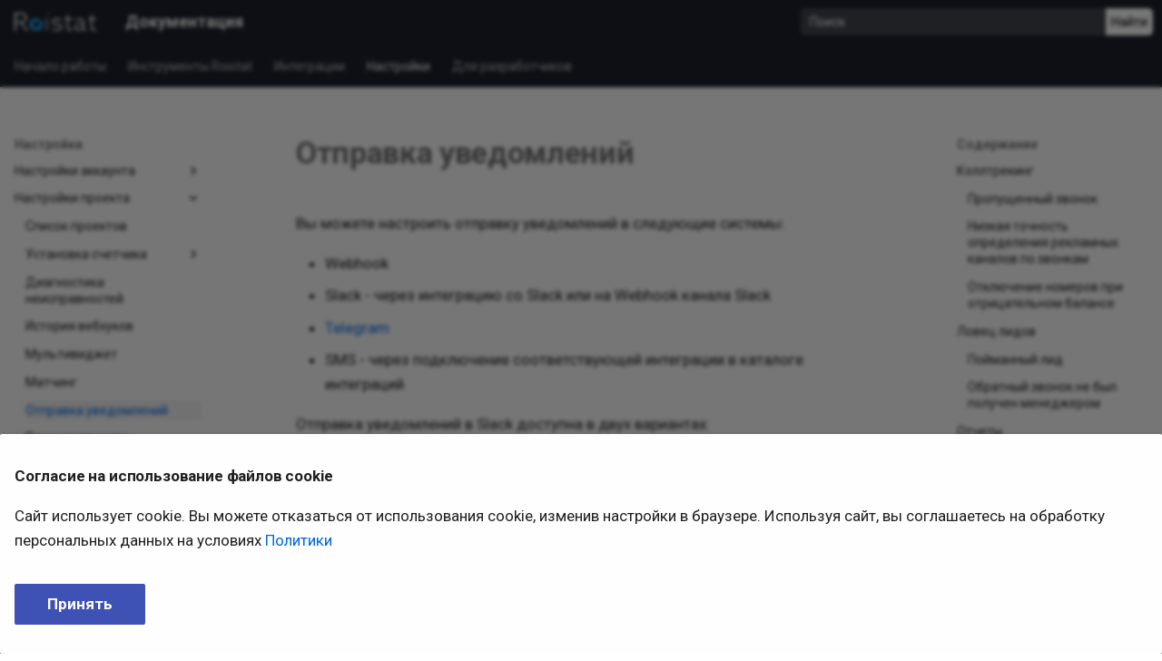

--- FILE ---
content_type: text/html
request_url: https://help-ru.roistat.com/settings/Nastroiki_proekta/Otpravka_uvedomlenii/
body_size: 25138
content:
<!doctype html><html lang=ru class=no-js> <head><meta charset=utf-8><meta name=viewport content="width=device-width,initial-scale=1"><meta name=description content="Отправка уведомлений"><link href=https://help-ru.roistat.com/settings/Nastroiki_proekta/Otpravka_uvedomlenii/ rel=canonical><link href=../Matching/ rel=prev><link href=../Perenos_proekta/ rel=next><link rel=icon href=../../../img/favicon.ico><meta name=generator content="mkdocs-1.5.2, mkdocs-material-9.2.8"><title>Отправка уведомлений - Документация</title><link rel=stylesheet href=../../../assets/stylesheets/main.046329b4.min.css><link rel=stylesheet href=../../../assets/stylesheets/palette.85d0ee34.min.css><style>:root{--md-annotation-icon:url('data:image/svg+xml;charset=utf-8,<svg xmlns="http://www.w3.org/2000/svg" viewBox="0 0 24 24"><path d="M22 12a10 10 0 0 1-10 10A10 10 0 0 1 2 12 10 10 0 0 1 12 2a10 10 0 0 1 10 10m-12 6 6-6-6-6-1.4 1.4 4.6 4.6-4.6 4.6L10 18Z"/></svg>');}</style><link rel=preconnect href=https://fonts.gstatic.com crossorigin><link rel=stylesheet href="https://fonts.googleapis.com/css?family=Roboto:300,300i,400,400i,700,700i%7CRoboto+Mono:400,400i,700,700i&display=fallback"><style>:root{--md-text-font:"Roboto";--md-code-font:"Roboto Mono"}</style><link rel=stylesheet href=../../../css/clean.css><link rel=stylesheet href=../../../css/roistat-docs.css><link rel=stylesheet href=../../../css/extra_icons.css><script>__md_scope=new URL("../../..",location),__md_hash=e=>[...e].reduce((e,_)=>(e<<5)-e+_.charCodeAt(0),0),__md_get=(e,_=localStorage,t=__md_scope)=>JSON.parse(_.getItem(t.pathname+"."+e)),__md_set=(e,_,t=localStorage,a=__md_scope)=>{try{t.setItem(a.pathname+"."+e,JSON.stringify(_))}catch(e){}}</script></head> <body dir=ltr data-md-color-scheme=default data-md-color-primary=custom data-md-color-accent=indigo> <input class=md-toggle data-md-toggle=drawer type=checkbox id=__drawer autocomplete=off> <input class=md-toggle data-md-toggle=search type=checkbox id=__search autocomplete=off> <label class=md-overlay for=__drawer></label> <div data-md-component=skip> <a href=#_1 class=md-skip> Перейти к содержанию </a> </div> <div data-md-component=announce> </div> <!--
  Copyright (c) 2016-2023 Martin Donath <martin.donath@squidfunk.com>

  Permission is hereby granted, free of charge, to any person obtaining a copy
  of this software and associated documentation files (the "Software"), to
  deal in the Software without restriction, including without limitation the
  rights to use, copy, modify, merge, publish, distribute, sublicense, and/or
  sell copies of the Software, and to permit persons to whom the Software is
  furnished to do so, subject to the following conditions:

  The above copyright notice and this permission notice shall be included in
  all copies or substantial portions of the Software.

  THE SOFTWARE IS PROVIDED "AS IS", WITHOUT WARRANTY OF ANY KIND, EXPRESS OR
  IMPLIED, INCLUDING BUT NOT LIMITED TO THE WARRANTIES OF MERCHANTABILITY,
  FITNESS FOR A PARTICULAR PURPOSE AND NON-INFRINGEMENT. IN NO EVENT SHALL THE
  AUTHORS OR COPYRIGHT HOLDERS BE LIABLE FOR ANY CLAIM, DAMAGES OR OTHER
  LIABILITY, WHETHER IN AN ACTION OF CONTRACT, TORT OR OTHERWISE, ARISING
  FROM, OUT OF OR IN CONNECTION WITH THE SOFTWARE OR THE USE OR OTHER DEALINGS
  IN THE SOFTWARE.
--> <!-- Determine classes --> <!-- Header --> <header class=md-header data-md-component=header> <nav class="md-header__inner md-grid" aria-label="Верхний колонтитул"> <!-- Link to home --> <a href=../../.. title=Документация class="md-header__button md-logo" aria-label=Документация data-md-component=logo> <img src=../../../images/logo-white.png alt=logo> </a> <!-- Button to open drawer --> <label class="md-header__button md-icon" for=__drawer> <svg xmlns=http://www.w3.org/2000/svg viewbox="0 0 24 24"><path d="M3 6h18v2H3V6m0 5h18v2H3v-2m0 5h18v2H3v-2Z"/></svg> </label> <!-- Header title --> <div class=md-header__title data-md-component=header-title> <div class=md-header__ellipsis> <div class=md-header__topic> <span class=md-ellipsis> Документация </span> </div> <div class=md-header__topic data-md-component=header-topic> <span class=md-ellipsis> Отправка уведомлений </span> </div> </div> </div> <!-- Color palette toggle --> <!-- Site language selector --> <!-- Yandex Search --> <div style="max-width: 400px;" class="ya-site-form ya-site-form_inited_no" data-bem='{"action":"https://help-ru.roistat.com/search","arrow":false,"bg":"transparent","fontsize":16,"fg":"#000000","language":"ru","logo":"rb","publicname":"Поиск по Roistat help","suggest":true,"target":"_blank","tld":"ru","type":2,"usebigdictionary":false,"searchid":4200390,"input_fg":"#ffffff","input_bg":"#42464f","input_fontStyle":"normal","input_fontWeight":"normal","input_placeholder":"Поиск","input_placeholderColor":"#ffffff","input_borderColor":"#1e222d"}'> <form action=https://yandex.ru/search/site/ method=get target=_blank accept-charset=utf-8> <input type=hidden name=searchid value=4200390> <input type=hidden name=l10n value=ru> <input type=hidden name=reqenc value> <input type=search name=text value style="height: 30px;border-top-left-radius: 0.25rem;border-bottom-left-radius: 0.25rem;border-top-right-radius: 0;border-bottom-right-radius: 0;border: none;padding-left: 10px; font-size: 14px !important;"> <input type=submit value=Найти style="height: 30px;border-top-left-radius: 0;border-bottom-left-radius: 0;border-top-right-radius: 0.25rem;border-bottom-right-radius: 0.25rem;margin-left: 0px;background-color: #ffffff; font-size: 14px !important;"> </form> </div> <style type=text/css>
            .ya-page_js_yes .ya-site-form_inited_no { display: none; }
        </style> <script type=text/javascript>(function(w,d,c){var s=d.createElement('script'),h=d.getElementsByTagName('script')[0],e=d.documentElement;if((' '+e.className+' ').indexOf(' ya-page_js_yes ')===-1){e.className+=' ya-page_js_yes';}s.type='text/javascript';s.async=true;s.charset='utf-8';s.src=(d.location.protocol==='https:'?'https:':'http:')+'//site.yandex.net/v2.0/js/all.js';h.parentNode.insertBefore(s,h);(w[c]||(w[c]=[])).push(function(){Ya.Site.Form.init()})})(window,document,'yandex_site_callbacks');</script> <!-- Button to open search modal --> <!-- Repository information --> </nav> <!-- Navigation tabs (sticky) --> </header> <div class=md-container data-md-component=container> <nav class=md-tabs aria-label=Вкладки data-md-component=tabs> <div class=md-grid> <ul class=md-tabs__list> <li class=md-tabs__item> <a href=../../.. class=md-tabs__link> Начало работы </a> </li> <li class=md-tabs__item> <a href=../../../features/features/ class=md-tabs__link> Инструменты Roistat </a> </li> <li class=md-tabs__item> <a href=../../../integrations/integrations/ class=md-tabs__link> Интеграции </a> </li> <li class="md-tabs__item md-tabs__item--active"> <a href=../../settings/ class=md-tabs__link> Настройки </a> </li> <li class=md-tabs__item> <a href=../../../API/API/ class=md-tabs__link> Для разработчиков </a> </li> </ul> </div> </nav> <main class=md-main data-md-component=main> <div class="md-main__inner md-grid"> <div class="md-sidebar md-sidebar--primary" data-md-component=sidebar data-md-type=navigation> <div class=md-sidebar__scrollwrap> <div class=md-sidebar__inner> <nav class="md-nav md-nav--primary md-nav--lifted" aria-label=Навигация data-md-level=0> <label class=md-nav__title for=__drawer> <a href=../../.. title=Документация class="md-nav__button md-logo" aria-label=Документация data-md-component=logo> <img src=../../../images/logo-white.png alt=logo> </a> Документация </label> <ul class=md-nav__list data-md-scrollfix> <li class="md-nav__item md-nav__item--nested"> <input class="md-nav__toggle md-toggle " type=checkbox id=__nav_1> <label class=md-nav__link for=__nav_1 id=__nav_1_label tabindex=0> <span class=md-ellipsis> Начало работы </span> <span class="md-nav__icon md-icon"></span> </label> <nav class=md-nav data-md-level=1 aria-labelledby=__nav_1_label aria-expanded=false> <label class=md-nav__title for=__nav_1> <span class="md-nav__icon md-icon"></span> Начало работы </label> <ul class=md-nav__list data-md-scrollfix> <li class=md-nav__item> <a href=../../.. class=md-nav__link> <span class=md-ellipsis> Введение </span> </a> </li> <li class=md-nav__item> <a href=../../../quick-start/signup/ class=md-nav__link> <span class=md-ellipsis> Регистрация </span> </a> </li> <li class=md-nav__item> <a href=../../../quick-start/Vozmozhnosti_Roistat/ class=md-nav__link> <span class=md-ellipsis> Возможности Roistat </span> </a> </li> <li class=md-nav__item> <a href=../../../quick-start/Bystryj_start/ class=md-nav__link> <span class=md-ellipsis> Быстрый старт </span> </a> </li> <li class=md-nav__item> <a href=../../../quick-start/Videouroki/ class=md-nav__link> <span class=md-ellipsis> Видеоуроки </span> </a> </li> <li class=md-nav__item> <a href=../../../faq/FAQ/ class=md-nav__link> <span class=md-ellipsis> Часто задаваемые вопросы </span> </a> </li> <li class="md-nav__item md-nav__item--nested"> <input class="md-nav__toggle md-toggle " type=checkbox id=__nav_1_7> <label class=md-nav__link for=__nav_1_7 id=__nav_1_7_label tabindex=0> <span class=md-ellipsis> Поддержка </span> <span class="md-nav__icon md-icon"></span> </label> <nav class=md-nav data-md-level=2 aria-labelledby=__nav_1_7_label aria-expanded=false> <label class=md-nav__title for=__nav_1_7> <span class="md-nav__icon md-icon"></span> Поддержка </label> <ul class=md-nav__list data-md-scrollfix> <li class=md-nav__item> <a href=../../../quick-start/Podderzhka/Obrashenie_k_personalnomu_menedzheru/ class=md-nav__link> <span class=md-ellipsis> Обращение к персональному менеджеру </span> </a> </li> <li class=md-nav__item> <a href=../../../quick-start/Podderzhka/Obrashenie_v_sluzhbu_podderzhki/ class=md-nav__link> <span class=md-ellipsis> Обращение в службу поддержки </span> </a> </li> </ul> </nav> </li> <li class="md-nav__item md-nav__item--nested"> <input class="md-nav__toggle md-toggle " type=checkbox id=__nav_1_8> <label class=md-nav__link for=__nav_1_8 id=__nav_1_8_label tabindex=0> <span class=md-ellipsis> Сравнения с сервисами веб-аналитики </span> <span class="md-nav__icon md-icon"></span> </label> <nav class=md-nav data-md-level=2 aria-labelledby=__nav_1_8_label aria-expanded=false> <label class=md-nav__title for=__nav_1_8> <span class="md-nav__icon md-icon"></span> Сравнения с сервисами веб-аналитики </label> <ul class=md-nav__list data-md-scrollfix> <li class=md-nav__item> <a href=../../../integrations/Podkljuchenie_reklamnyh_kanalov/Prochee/Sravnenie_Roistat_i_JAndeks.Metriki/ class=md-nav__link> <span class=md-ellipsis> Roistat и Яндекс.Метрика </span> </a> </li> <li class=md-nav__item> <a href=../../../integrations/Podkljuchenie_reklamnyh_kanalov/Prochee/Sravnenie_Roistat_i_Google_Analytics/ class=md-nav__link> <span class=md-ellipsis> Roistat и Google Аналитика </span> </a> </li> </ul> </nav> </li> </ul> </nav> </li> <li class="md-nav__item md-nav__item--nested"> <input class="md-nav__toggle md-toggle " type=checkbox id=__nav_2> <label class=md-nav__link for=__nav_2 id=__nav_2_label tabindex=0> <span class=md-ellipsis> Инструменты Roistat </span> <span class="md-nav__icon md-icon"></span> </label> <nav class=md-nav data-md-level=1 aria-labelledby=__nav_2_label aria-expanded=false> <label class=md-nav__title for=__nav_2> <span class="md-nav__icon md-icon"></span> Инструменты Roistat </label> <ul class=md-nav__list data-md-scrollfix> <li class=md-nav__item> <a href=../../../features/features/ class=md-nav__link> <span class=md-ellipsis> Введение </span> </a> </li> <li class="md-nav__item md-nav__item--nested"> <input class="md-nav__toggle md-toggle " type=checkbox id=__nav_2_2> <label class=md-nav__link for=__nav_2_2 id=__nav_2_2_label tabindex=0> <span class=md-ellipsis> Аналитика </span> <span class="md-nav__icon md-icon"></span> </label> <nav class=md-nav data-md-level=2 aria-labelledby=__nav_2_2_label aria-expanded=false> <label class=md-nav__title for=__nav_2_2> <span class="md-nav__icon md-icon"></span> Аналитика </label> <ul class=md-nav__list data-md-scrollfix> <li class=md-nav__item> <a href=../../../features/Analitika_i_otchety/Ob_Analitike/ class=md-nav__link> <span class=md-ellipsis> Введение </span> </a> </li> <li class=md-nav__item> <a href=../../../quick-start/Nastrojka-skvoznoj-analitiki/ class=md-nav__link> <span class=md-ellipsis> Начало работы </span> </a> </li> <li class="md-nav__item md-nav__item--nested"> <input class="md-nav__toggle md-toggle " type=checkbox id=__nav_2_2_3> <label class=md-nav__link for=__nav_2_2_3 id=__nav_2_2_3_label tabindex=0> <span class=md-ellipsis> Возможности </span> <span class="md-nav__icon md-icon"></span> </label> <nav class=md-nav data-md-level=3 aria-labelledby=__nav_2_2_3_label aria-expanded=false> <label class=md-nav__title for=__nav_2_2_3> <span class="md-nav__icon md-icon"></span> Возможности </label> <ul class=md-nav__list data-md-scrollfix> <li class="md-nav__item md-nav__item--nested"> <input class="md-nav__toggle md-toggle " type=checkbox id=__nav_2_2_3_1> <label class=md-nav__link for=__nav_2_2_3_1 id=__nav_2_2_3_1_label tabindex=0> <span class=md-ellipsis> Отчеты </span> <span class="md-nav__icon md-icon"></span> </label> <nav class=md-nav data-md-level=4 aria-labelledby=__nav_2_2_3_1_label aria-expanded=false> <label class=md-nav__title for=__nav_2_2_3_1> <span class="md-nav__icon md-icon"></span> Отчеты </label> <ul class=md-nav__list data-md-scrollfix> <li class=md-nav__item> <a href=../../../features/Analitika_i_otchety/Analitika/Postroenie_otchetov/ class=md-nav__link> <span class=md-ellipsis> Построение отчетов </span> </a> </li> <li class=md-nav__item> <a href=../../../features/Analitika_i_otchety/Analitika/Gruppirovka_sdelok_po_date_prodazhi/ class=md-nav__link> <span class=md-ellipsis> Группировка сделок по дате продажи </span> </a> </li> <li class=md-nav__item> <a href=../../../features/Analitika_i_otchety/Analitika/Filtry/ class=md-nav__link> <span class=md-ellipsis> Фильтры данных </span> </a> </li> <li class=md-nav__item> <a href=../../../features/Analitika_i_otchety/Analitika/Prosmotr_otchetov/ class=md-nav__link> <span class=md-ellipsis> Просмотр отчетов </span> </a> </li> <li class=md-nav__item> <a href=../../../features/Analitika_i_otchety/Analitika/Spisok_sdelok/ class=md-nav__link> <span class=md-ellipsis> Список сделок </span> </a> </li> <li class=md-nav__item> <a href=../../../features/Analitika_i_otchety/Analitika/Spisok_zvonkov/ class=md-nav__link> <span class=md-ellipsis> Список звонков </span> </a> </li> </ul> </nav> </li> <li class=md-nav__item> <a href=../../../features/Analitika_i_otchety/Multikanalnaja_analitika/ class=md-nav__link> <span class=md-ellipsis> Мультиканальная аналитика </span> </a> </li> <li class=md-nav__item> <a href=../../../features/Analitika_i_otchety/Analitika/Modeli_atribucii/ class=md-nav__link> <span class=md-ellipsis> Модели атрибуции </span> </a> </li> <li class=md-nav__item> <a href=../../../features/Tovarnaja_analitika/ class=md-nav__link> <span class=md-ellipsis> Товарная аналитика </span> </a> </li> <li class=md-nav__item> <a href=../../../features/Analitika_i_otchety/Kalendar_aktivnostei/ class=md-nav__link> <span class=md-ellipsis> Календарь активностей </span> </a> </li> <li class=md-nav__item> <a href=../../../features/Analitika_i_otchety/Polzovatelskie_pokazateli/ class=md-nav__link> <span class=md-ellipsis> Пользовательские показатели </span> </a> </li> <li class=md-nav__item> <a href=../../../features/Analitika_i_otchety/Polzovatelskie_gruppirovki/ class=md-nav__link> <span class=md-ellipsis> Пользовательские группировки </span> </a> </li> <li class=md-nav__item> <a href=../../../features/Analitika_i_otchety/Svodnyi_otchet/ class=md-nav__link> <span class=md-ellipsis> Дашборд </span> </a> </li> <li class=md-nav__item> <a href=../../../features/Analitika_i_otchety/Nastraivaemyi_svodnyi_otchet/ class=md-nav__link> <span class=md-ellipsis> Пользовательский дашборд </span> </a> </li> <li class="md-nav__item md-nav__item--nested"> <input class="md-nav__toggle md-toggle " type=checkbox id=__nav_2_2_3_10> <label class=md-nav__link for=__nav_2_2_3_10 id=__nav_2_2_3_10_label tabindex=0> <span class=md-ellipsis> Специальные отчеты </span> <span class="md-nav__icon md-icon"></span> </label> <nav class=md-nav data-md-level=4 aria-labelledby=__nav_2_2_3_10_label aria-expanded=false> <label class=md-nav__title for=__nav_2_2_3_10> <span class="md-nav__icon md-icon"></span> Специальные отчеты </label> <ul class=md-nav__list data-md-scrollfix> <li class=md-nav__item> <a href=../../../features/Analitika_i_otchety/Specialnye_otchety/Voronka_statusov/ class=md-nav__link> <span class=md-ellipsis> Воронка статусов </span> </a> </li> <li class=md-nav__item> <a href=../../../features/Analitika_i_otchety/Specialnye_otchety/Nejeffektivnye_kljuchevye_slova/ class=md-nav__link> <span class=md-ellipsis> Неэффективные ключевые слова </span> </a> </li> <li class=md-nav__item> <a href=../../../features/Analitika_i_otchety/Specialnye_otchety/Novie_klienti/ class=md-nav__link> <span class=md-ellipsis> Новые клиенты </span> </a> </li> <li class=md-nav__item> <a href=../../../features/Analitika_i_otchety/Specialnye_otchety/Mobilnie_ustroistva/ class=md-nav__link> <span class=md-ellipsis> Мобильные устройства </span> </a> </li> <li class=md-nav__item> <a href=../../../features/Analitika_i_otchety/Specialnye_otchety/Doplaty/ class=md-nav__link> <span class=md-ellipsis> Отчет по доплатам </span> </a> </li> <li class=md-nav__item> <a href=../../../features/Analitika_i_otchety/Specialnye_otchety/Necelevye_istochniki/ class=md-nav__link> <span class=md-ellipsis> Нецелевые источники </span> </a> </li> </ul> </nav> </li> <li class="md-nav__item md-nav__item--nested"> <input class="md-nav__toggle md-toggle " type=checkbox id=__nav_2_2_3_11> <label class=md-nav__link for=__nav_2_2_3_11 id=__nav_2_2_3_11_label tabindex=0> <span class=md-ellipsis> Дополнительные возможности </span> <span class="md-nav__icon md-icon"></span> </label> <nav class=md-nav data-md-level=4 aria-labelledby=__nav_2_2_3_11_label aria-expanded=false> <label class=md-nav__title for=__nav_2_2_3_11> <span class="md-nav__icon md-icon"></span> Дополнительные возможности </label> <ul class=md-nav__list data-md-scrollfix> <li class=md-nav__item> <a href=../../../features/Analitika_i_otchety/Gruppirovka_kanalov/ class=md-nav__link> <span class=md-ellipsis> Группировка каналов </span> </a> </li> <li class=md-nav__item> <a href=../../../features/Analitika_i_otchety/Ezhenedelnyi_otchet/ class=md-nav__link> <span class=md-ellipsis> Еженедельный отчет </span> </a> </li> <li class=md-nav__item> <a href=../../../features/Analitika_i_otchety/Mediaplan/ class=md-nav__link> <span class=md-ellipsis> Медиаплан </span> </a> </li> <li class=md-nav__item> <a href=../../../features/Analitika_i_otchety/Vygruzka_informacii_iz_Roistat/ class=md-nav__link> <span class=md-ellipsis> Выгрузка информации из Roistat </span> </a> </li> <li class=md-nav__item> <a href=../../../features/Analitika_i_otchety/Vygruzka_dannyh_iz_Roistat_v_Google_Tablitsy/ class=md-nav__link> <span class=md-ellipsis> Выгрузка данных Roistat в Google Таблицы </span> </a> </li> </ul> </nav> </li> </ul> </nav> </li> <li class=md-nav__item> <a href=../../../features/Analitika_i_otchety/Glossarii/ class=md-nav__link> <span class=md-ellipsis> Глоссарий </span> </a> </li> <li class=md-nav__item> <a href=../../../features/Analitika_i_otchety/Analitika/Voprosy_i_otvety/ class=md-nav__link> <span class=md-ellipsis> Вопросы и ответы </span> </a> </li> </ul> </nav> </li> <li class="md-nav__item md-nav__item--nested"> <input class="md-nav__toggle md-toggle " type=checkbox id=__nav_2_3> <label class=md-nav__link for=__nav_2_3 id=__nav_2_3_label tabindex=0> <span class=md-ellipsis> События </span> <span class="md-nav__icon md-icon"></span> </label> <nav class=md-nav data-md-level=2 aria-labelledby=__nav_2_3_label aria-expanded=false> <label class=md-nav__title for=__nav_2_3> <span class="md-nav__icon md-icon"></span> События </label> <ul class=md-nav__list data-md-scrollfix> <li class=md-nav__item> <a href=../../../features/Events/About_events/ class=md-nav__link> <span class=md-ellipsis> Введение </span> </a> </li> <li class=md-nav__item> <a href=../../../features/Events/Events/ class=md-nav__link> <span class=md-ellipsis> Настройка </span> </a> </li> <li class="md-nav__item md-nav__item--nested"> <input class="md-nav__toggle md-toggle " type=checkbox id=__nav_2_3_3> <label class=md-nav__link for=__nav_2_3_3 id=__nav_2_3_3_label tabindex=0> <span class=md-ellipsis> Возможности </span> <span class="md-nav__icon md-icon"></span> </label> <nav class=md-nav data-md-level=3 aria-labelledby=__nav_2_3_3_label aria-expanded=false> <label class=md-nav__title for=__nav_2_3_3> <span class="md-nav__icon md-icon"></span> Возможности </label> <ul class=md-nav__list data-md-scrollfix> <li class=md-nav__item> <a href=../../../features/Events/Events_funnel/ class=md-nav__link> <span class=md-ellipsis> Отчет по воронке событий </span> </a> </li> <li class=md-nav__item> <a href=../../../features/Events/Events_exits/ class=md-nav__link> <span class=md-ellipsis> Отчет по конечным событиям </span> </a> </li> </ul> </nav> </li> </ul> </nav> </li> <li class="md-nav__item md-nav__item--nested"> <input class="md-nav__toggle md-toggle " type=checkbox id=__nav_2_4> <label class=md-nav__link for=__nav_2_4 id=__nav_2_4_label tabindex=0> <span class=md-ellipsis> Коллтрекинг </span> <span class="md-nav__icon md-icon"></span> </label> <nav class=md-nav data-md-level=2 aria-labelledby=__nav_2_4_label aria-expanded=false> <label class=md-nav__title for=__nav_2_4> <span class="md-nav__icon md-icon"></span> Коллтрекинг </label> <ul class=md-nav__list data-md-scrollfix> <li class=md-nav__item> <a href=../../../features/Calltracking/Kolltreking/ class=md-nav__link> <span class=md-ellipsis> Введение </span> </a> </li> <li class=md-nav__item> <a href=../../../features/Calltracking/Svodnyi_otchet/ class=md-nav__link> <span class=md-ellipsis> Дашборд </span> </a> </li> <li class=md-nav__item> <a href=../../../features/Calltracking/Nachalo_raboty_s_Kolltrekingom/ class=md-nav__link> <span class=md-ellipsis> Начало работы </span> </a> </li> <li class="md-nav__item md-nav__item--nested"> <input class="md-nav__toggle md-toggle " type=checkbox id=__nav_2_4_4> <label class=md-nav__link for=__nav_2_4_4 id=__nav_2_4_4_label tabindex=0> <span class=md-ellipsis> Сценарии </span> <span class="md-nav__icon md-icon"></span> </label> <nav class=md-nav data-md-level=3 aria-labelledby=__nav_2_4_4_label aria-expanded=false> <label class=md-nav__title for=__nav_2_4_4> <span class="md-nav__icon md-icon"></span> Сценарии </label> <ul class=md-nav__list data-md-scrollfix> <li class=md-nav__item> <a href=../../../features/Calltracking/Scenarii/ class=md-nav__link> <span class=md-ellipsis> Базовая настройка </span> </a> </li> <li class=md-nav__item> <a href=../../../features/Calltracking/nomera_calltracking/Avtomaticheskoje_podderzhanije_tochnosti/ class=md-nav__link> <span class=md-ellipsis> Автоматическое поддержание точности </span> </a> </li> <li class="md-nav__item md-nav__item--nested"> <input class="md-nav__toggle md-toggle " type=checkbox id=__nav_2_4_4_3> <label class=md-nav__link for=__nav_2_4_4_3 id=__nav_2_4_4_3_label tabindex=0> <span class=md-ellipsis> Переадресация </span> <span class="md-nav__icon md-icon"></span> </label> <nav class=md-nav data-md-level=4 aria-labelledby=__nav_2_4_4_3_label aria-expanded=false> <label class=md-nav__title for=__nav_2_4_4_3> <span class="md-nav__icon md-icon"></span> Переадресация </label> <ul class=md-nav__list data-md-scrollfix> <li class=md-nav__item> <a href=../../../features/Calltracking/Pereadresacija/Vybor_tipa_nomera_dlja_pereadresacii/ class=md-nav__link> <span class=md-ellipsis> Общая информация и выбор типа номера </span> </a> </li> <li class=md-nav__item> <a href=../../../features/Calltracking/Pereadresacija/Pereadresacija_na_obychnyi_telefon/ class=md-nav__link> <span class=md-ellipsis> Обычный телефон </span> </a> </li> <li class=md-nav__item> <a href=../../../features/Calltracking/Pereadresacija/Pereadresacija_na_storonnjuju_uchetnuju_zapis_SIP/ class=md-nav__link> <span class=md-ellipsis> Сторонняя учетная запись SIP </span> </a> </li> <li class=md-nav__item> <a href=../../../features/Calltracking/Pereadresacija/Pereadresacija_zvonkov_na_uchetnuju_zapis_SIP_Roistat/ class=md-nav__link> <span class=md-ellipsis> Учетная запись SIP Roistat </span> </a> </li> <li class=md-nav__item> <a href=../../../features/Calltracking/Pereadresacija/Ispolzovanije_v_VATS/ class=md-nav__link> <span class=md-ellipsis> Виртуальная АТС </span> </a> </li> <li class=md-nav__item> <a href=../../../features/Calltracking/Pereadresacija/Pereadresacija_zvonkov_na_uchetnuju_zapis_SIP_Bitrix24/ class=md-nav__link> <span class=md-ellipsis> Битрикс24 </span> </a> </li> <li class=md-nav__item> <a href=../../../features/Calltracking/Pereadresacija/Pereadresacija_zvonkov_na_uchetnuju_zapis_SIP_Westcall/ class=md-nav__link> <span class=md-ellipsis> ВестКолл </span> </a> </li> <li class=md-nav__item> <a href=../../../features/Calltracking/Pereadresacija/Pereadresacija_zvonkov_na_uchetnuju_zapis_SIP_Dom.ru_Biznes/ class=md-nav__link> <span class=md-ellipsis> Дом.ru Бизнес </span> </a> </li> <li class=md-nav__item> <a href=../../../features/Calltracking/Pereadresacija/Pereadresacija_zvonkov_na_uchetnuju_zapis_SIP_MegaFon/ class=md-nav__link> <span class=md-ellipsis> МегаФон </span> </a> </li> <li class=md-nav__item> <a href=../../../features/Calltracking/Pereadresacija/Pereadresacija_zvonkov_na_uchetnuju_zapis_SIP_Telfin/ class=md-nav__link> <span class=md-ellipsis> Телфин </span> </a> </li> <li class=md-nav__item> <a href=../../../features/Calltracking/Pereadresacija/Pereadresacija_zvonkov_na_uchetnuju_zapis_SIP_Mango_Office/ class=md-nav__link> <span class=md-ellipsis> Mango Office </span> </a> </li> <li class=md-nav__item> <a href=../../../features/Calltracking/Pereadresacija/Pereadresacija_zvonkov_na_uchetnuju_zapis_SIP_MCN_Telecom/ class=md-nav__link> <span class=md-ellipsis> MCN Telecom </span> </a> </li> <li class=md-nav__item> <a href=../../../features/Calltracking/Pereadresacija/Pereadresacija_zvonkov_na_uchetnuju_zapis_SIP_MGTS/ class=md-nav__link> <span class=md-ellipsis> МГТС </span> </a> </li> <li class=md-nav__item> <a href=../../../features/Calltracking/Pereadresacija/Pereadresacija_zvonkov_na_uchetnuju_zapis_SIP_MTT/ class=md-nav__link> <span class=md-ellipsis> МТТ </span> </a> </li> <li class=md-nav__item> <a href=../../../features/Calltracking/Pereadresacija/Pereadresacija_zvonkov_na_uchetnuju_zapis_SIP_MTT_api/ class=md-nav__link> <span class=md-ellipsis> МТТ Бизнес </span> </a> </li> <li class=md-nav__item> <a href=../../../features/Calltracking/Pereadresacija/Pereadresacija_zvonkov_na_uchetnuju_zapis_SIP_Novion/ class=md-nav__link> <span class=md-ellipsis> Novion </span> </a> </li> <li class=md-nav__item> <a href=../../../features/Calltracking/Pereadresacija/Pereadresacija_zvonkov_na_uchetnuju_zapis_SIP_onlinePBX/ class=md-nav__link> <span class=md-ellipsis> onlinePBX </span> </a> </li> <li class=md-nav__item> <a href=../../../features/Calltracking/Pereadresacija/Pereadresacija_zvonkov_na_uchetnuju_zapis_SIP_Sipuni/ class=md-nav__link> <span class=md-ellipsis> Sipuni </span> </a> </li> <li class=md-nav__item> <a href=../../../features/Calltracking/Pereadresacija/Pereadresacija_zvonkov_na_uchetnuju_zapis_SIP_Voice_Connect/ class=md-nav__link> <span class=md-ellipsis> Voice Connect </span> </a> </li> </ul> </nav> </li> <li class="md-nav__item md-nav__item--nested"> <input class="md-nav__toggle md-toggle " type=checkbox id=__nav_2_4_4_4> <label class=md-nav__link for=__nav_2_4_4_4 id=__nav_2_4_4_4_label tabindex=0> <span class=md-ellipsis> Расширенные настройки </span> <span class="md-nav__icon md-icon"></span> </label> <nav class=md-nav data-md-level=4 aria-labelledby=__nav_2_4_4_4_label aria-expanded=false> <label class=md-nav__title for=__nav_2_4_4_4> <span class="md-nav__icon md-icon"></span> Расширенные настройки </label> <ul class=md-nav__list data-md-scrollfix> <li class=md-nav__item> <a href=../../../features/Calltracking/Rasshirennye_nastroiki_scenarija/Dinamicheskii_kolltreking/ class=md-nav__link> <span class=md-ellipsis> Динамический коллтрекинг </span> </a> </li> <li class=md-nav__item> <a href=../../../features/Calltracking/Rasshirennye_nastroiki_scenarija/Staticheskii_kolltreking/ class=md-nav__link> <span class=md-ellipsis> Статический коллтрекинг </span> </a> </li> <li class=md-nav__item> <a href=../../../features/Calltracking/Rasshirennye_nastroiki_scenarija/Webhook-uvedomlenie/ class=md-nav__link> <span class=md-ellipsis> Отправка информации о звонке с помощью webhook </span> </a> </li> <li class=md-nav__item> <a href=../../../features/Calltracking/Rasshirennye_nastroiki_scenarija/Otpravka_celi_v_Google_Analytics/ class=md-nav__link> <span class=md-ellipsis> Отправка цели в Google Universal Analytics </span> </a> </li> <li class=md-nav__item> <a href=../../../features/Calltracking/Rasshirennye_nastroiki_scenarija/Otpravka_sobytiya_v_Google_Analytics_4/ class=md-nav__link> <span class=md-ellipsis> Отправка событий в Google Analytics 4 </span> </a> </li> <li class=md-nav__item> <a href=../../../features/Calltracking/Rasshirennye_nastroiki_scenarija/Otpravka_informacii_o_zvonkah_v_JAndeks.Metriku/ class=md-nav__link> <span class=md-ellipsis> Отправка информации о звонках в Яндекс.Метрику </span> </a> </li> <li class=md-nav__item> <a href=../../../features/Calltracking/Rasshirennye_nastroiki_scenarija/Otpravka_informacii_po_zvonku_v_CRM/ class=md-nav__link> <span class=md-ellipsis> Отправка информации по звонку в CRM </span> </a> </li> <li class=md-nav__item> <a href=../../../features/Calltracking/Rasshirennye_nastroiki_scenarija/Otpravka_sobytiy_v_piksel_Facebook/ class=md-nav__link> <span class=md-ellipsis> Отправка событий в пиксель Facebook </span> </a> </li> <li class=md-nav__item> <a href=../../../features/Calltracking/Rasshirennye_nastroiki_scenarija/Otpravka_sobytiy_v_piksel_VK_Ads/ class=md-nav__link> <span class=md-ellipsis> Отправка событий в пиксель VK Рекламы </span> </a> </li> <li class=md-nav__item> <a href=../../../features/Calltracking/Rasshirennye_nastroiki_scenarija/Uslovija_srabatyvanija_scenarija/ class=md-nav__link> <span class=md-ellipsis> Условия срабатывания сценария </span> </a> </li> <li class=md-nav__item> <a href=../../../features/Calltracking/Rasshirennye_nastroiki_scenarija/voice_prompt_for_operator/ class=md-nav__link> <span class=md-ellipsis> Голосовая подсказка оператору </span> </a> </li> </ul> </nav> </li> </ul> </nav> </li> <li class="md-nav__item md-nav__item--nested"> <input class="md-nav__toggle md-toggle " type=checkbox id=__nav_2_4_5> <label class=md-nav__link for=__nav_2_4_5 id=__nav_2_4_5_label tabindex=0> <span class=md-ellipsis> Номера </span> <span class="md-nav__icon md-icon"></span> </label> <nav class=md-nav data-md-level=3 aria-labelledby=__nav_2_4_5_label aria-expanded=false> <label class=md-nav__title for=__nav_2_4_5> <span class="md-nav__icon md-icon"></span> Номера </label> <ul class=md-nav__list data-md-scrollfix> <li class=md-nav__item> <a href=../../../features/Calltracking/nomera_calltracking/Nomera_dlja_calltracking/ class=md-nav__link> <span class=md-ellipsis> Общая информация </span> </a> </li> <li class=md-nav__item> <a href=../../../features/Calltracking/nomera_calltracking/Kak_opredelit_kolichestvo_nomerov_dlja_calltracking/ class=md-nav__link> <span class=md-ellipsis> Как определить количество номеров </span> </a> </li> <li class=md-nav__item> <a href=../../../features/Calltracking/nomera_calltracking/Razmetka_nomera_telefona_dlja_calltracking/ class=md-nav__link> <span class=md-ellipsis> Разметка номера телефона </span> </a> </li> <li class=md-nav__item> <a href=../../../features/Calltracking/nomera_calltracking/Rezervnyi_nomer/ class=md-nav__link> <span class=md-ellipsis> Резервный номер </span> </a> </li> <li class=md-nav__item> <a href=../../../features/Calltracking/nomera_calltracking/Podkljuchenie_svoih_nomero_k_kolltrekingu_Roistat/Podkljuchenie_svoih_nomerov_k_Kolltrekingu_Roistat/ class=md-nav__link> <span class=md-ellipsis> Как подключить свои номера </span> </a> </li> <li class="md-nav__item md-nav__item--nested"> <input class="md-nav__toggle md-toggle " type=checkbox id=__nav_2_4_5_6> <label class=md-nav__link for=__nav_2_4_5_6 id=__nav_2_4_5_6_label tabindex=0> <span class=md-ellipsis> Инструкции по подключению номеров провайдеров </span> <span class="md-nav__icon md-icon"></span> </label> <nav class=md-nav data-md-level=4 aria-labelledby=__nav_2_4_5_6_label aria-expanded=false> <label class=md-nav__title for=__nav_2_4_5_6> <span class="md-nav__icon md-icon"></span> Инструкции по подключению номеров провайдеров </label> <ul class=md-nav__list data-md-scrollfix> <li class=md-nav__item> <a href=../../../integrations/8800/ class=md-nav__link> <span class=md-ellipsis> 8800 Ассоциация </span> </a> </li> <li class=md-nav__item> <a href=../../../features/Calltracking/nomera_calltracking/Podkljuchenie_svoih_nomero_k_kolltrekingu_Roistat/AirCall/ class=md-nav__link> <span class=md-ellipsis> Aircall </span> </a> </li> <li class=md-nav__item> <a href=../../../features/Calltracking/nomera_calltracking/Podkljuchenie_svoih_nomero_k_kolltrekingu_Roistat/AltegroFON/ class=md-nav__link> <span class=md-ellipsis> AltegroFON </span> </a> </li> <li class=md-nav__item> <a href=../../../features/Calltracking/nomera_calltracking/Podkljuchenie_svoih_nomero_k_kolltrekingu_Roistat/CallGear/ class=md-nav__link> <span class=md-ellipsis> CallGear </span> </a> </li> <li class=md-nav__item> <a href=../../../features/Calltracking/nomera_calltracking/Podkljuchenie_svoih_nomero_k_kolltrekingu_Roistat/MCN_Telecom/ class=md-nav__link> <span class=md-ellipsis> MCN Telecom </span> </a> </li> <li class=md-nav__item> <a href=../../../features/Calltracking/nomera_calltracking/Podkljuchenie_svoih_nomero_k_kolltrekingu_Roistat/Mango_Office/ class=md-nav__link> <span class=md-ellipsis> Mango Office </span> </a> </li> <li class=md-nav__item> <a href=../../../features/Calltracking/nomera_calltracking/Podkljuchenie_svoih_nomero_k_kolltrekingu_Roistat/Neirika/ class=md-nav__link> <span class=md-ellipsis> Neirika </span> </a> </li> <li class=md-nav__item> <a href=../../../integrations/Runtel/ class=md-nav__link> <span class=md-ellipsis> RunTel </span> </a> </li> <li class=md-nav__item> <a href=../../../features/Calltracking/nomera_calltracking/Podkljuchenie_svoih_nomero_k_kolltrekingu_Roistat/SIPMarket/ class=md-nav__link> <span class=md-ellipsis> SIPMarket </span> </a> </li> <li class=md-nav__item> <a href=../../../features/Calltracking/nomera_calltracking/Podkljuchenie_svoih_nomero_k_kolltrekingu_Roistat/Podkljuchenie_nomerov_SIPNET_k_Kolltrekingu_Roistat/ class=md-nav__link> <span class=md-ellipsis> SIPNET </span> </a> </li> <li class=md-nav__item> <a href=../../../features/Calltracking/nomera_calltracking/Podkljuchenie_svoih_nomero_k_kolltrekingu_Roistat/Sipuni/ class=md-nav__link> <span class=md-ellipsis> Sipuni </span> </a> </li> <li class=md-nav__item> <a href=../../../features/Calltracking/nomera_calltracking/Podkljuchenie_svoih_nomero_k_kolltrekingu_Roistat/UISCOM/ class=md-nav__link> <span class=md-ellipsis> UISCOM </span> </a> </li> <li class=md-nav__item> <a href=../../../features/Calltracking/nomera_calltracking/Podkljuchenie_svoih_nomero_k_kolltrekingu_Roistat/Voice_Connect/ class=md-nav__link> <span class=md-ellipsis> Voice_Connect </span> </a> </li> <li class=md-nav__item> <a href=../../../features/Calltracking/nomera_calltracking/Podkljuchenie_svoih_nomero_k_kolltrekingu_Roistat/onlinePBX/ class=md-nav__link> <span class=md-ellipsis> onlinePBX </span> </a> </li> <li class=md-nav__item> <a href=../../../features/Calltracking/nomera_calltracking/Podkljuchenie_svoih_nomero_k_kolltrekingu_Roistat/ATC_Hive_ot_iptelefon.ru/ class=md-nav__link> <span class=md-ellipsis> АТС Hive от iptelefon.ru </span> </a> </li> <li class=md-nav__item> <a href=../../../features/Calltracking/nomera_calltracking/Podkljuchenie_svoih_nomero_k_kolltrekingu_Roistat/Beeline/ class=md-nav__link> <span class=md-ellipsis> Билайн </span> </a> </li> <li class=md-nav__item> <a href=../../../features/Calltracking/nomera_calltracking/Podkljuchenie_svoih_nomero_k_kolltrekingu_Roistat/Bitrix24/ class=md-nav__link> <span class=md-ellipsis> Битрикс24 </span> </a> </li> <li class=md-nav__item> <a href=../../../features/Calltracking/nomera_calltracking/Podkljuchenie_svoih_nomero_k_kolltrekingu_Roistat/Westcall/ class=md-nav__link> <span class=md-ellipsis> ВестКолл </span> </a> </li> <li class=md-nav__item> <a href=../../../features/Calltracking/nomera_calltracking/Podkljuchenie_svoih_nomero_k_kolltrekingu_Roistat/Gravitel/ class=md-nav__link> <span class=md-ellipsis> Гравител </span> </a> </li> <li class=md-nav__item> <a href=../../../features/Calltracking/nomera_calltracking/Podkljuchenie_svoih_nomero_k_kolltrekingu_Roistat/Dom.ru_Biznes/ class=md-nav__link> <span class=md-ellipsis> Дом.Ру Бизнес </span> </a> </li> <li class=md-nav__item> <a href=../../../features/Calltracking/nomera_calltracking/Podkljuchenie_svoih_nomero_k_kolltrekingu_Roistat/Novofon/ class=md-nav__link> <span class=md-ellipsis> Novofon </span> </a> </li> <li class=md-nav__item> <a href=../../../features/Calltracking/nomera_calltracking/Podkljuchenie_svoih_nomero_k_kolltrekingu_Roistat/MGTS/ class=md-nav__link> <span class=md-ellipsis> МГТС </span> </a> </li> <li class=md-nav__item> <a href=../../../features/Calltracking/nomera_calltracking/Podkljuchenie_svoih_nomero_k_kolltrekingu_Roistat/MegaFon/ class=md-nav__link> <span class=md-ellipsis> МегаФон </span> </a> </li> <li class=md-nav__item> <a href=../../../features/Calltracking/nomera_calltracking/Podkljuchenie_svoih_nomero_k_kolltrekingu_Roistat/Megafon_Korporativnaya_ATS/ class=md-nav__link> <span class=md-ellipsis> МегаФон "Корпоративная АТС" </span> </a> </li> <li class=md-nav__item> <a href=../../../features/Calltracking/nomera_calltracking/Podkljuchenie_svoih_nomero_k_kolltrekingu_Roistat/Mobilon/ class=md-nav__link> <span class=md-ellipsis> Мобилон </span> </a> </li> <li class=md-nav__item> <a href=../../../features/Calltracking/nomera_calltracking/Podkljuchenie_svoih_nomero_k_kolltrekingu_Roistat/Mosinter/ class=md-nav__link> <span class=md-ellipsis> Мосинтер </span> </a> </li> <li class=md-nav__item> <a href=../../../features/Calltracking/nomera_calltracking/Podkljuchenie_svoih_nomero_k_kolltrekingu_Roistat/MTT/ class=md-nav__link> <span class=md-ellipsis> МТТ </span> </a> </li> <li class=md-nav__item> <a href=../../../features/Calltracking/nomera_calltracking/Podkljuchenie_svoih_nomero_k_kolltrekingu_Roistat/MTT_api/ class=md-nav__link> <span class=md-ellipsis> МТТ Бизнес </span> </a> </li> <li class=md-nav__item> <a href=../../../features/Calltracking/nomera_calltracking/Podkljuchenie_svoih_nomero_k_kolltrekingu_Roistat/Novotels/ class=md-nav__link> <span class=md-ellipsis> Новотелс </span> </a> </li> <li class=md-nav__item> <a href=../../../features/Calltracking/nomera_calltracking/Podkljuchenie_svoih_nomero_k_kolltrekingu_Roistat/New-Tel/ class=md-nav__link> <span class=md-ellipsis> Нью-Тел </span> </a> </li> <li class=md-nav__item> <a href=../../../features/Calltracking/nomera_calltracking/Podkljuchenie_svoih_nomero_k_kolltrekingu_Roistat/Svyaz-Holding/ class=md-nav__link> <span class=md-ellipsis> Связь-Холдинг </span> </a> </li> <li class=md-nav__item> <a href=../../../features/Calltracking/nomera_calltracking/Podkljuchenie_svoih_nomero_k_kolltrekingu_Roistat/Telestor/ class=md-nav__link> <span class=md-ellipsis> ТелеСтор </span> </a> </li> <li class=md-nav__item> <a href=../../../features/Calltracking/nomera_calltracking/Podkljuchenie_svoih_nomero_k_kolltrekingu_Roistat/Telfin/ class=md-nav__link> <span class=md-ellipsis> Телфин </span> </a> </li> </ul> </nav> </li> </ul> </nav> </li> <li class="md-nav__item md-nav__item--nested"> <input class="md-nav__toggle md-toggle " type=checkbox id=__nav_2_4_6> <label class=md-nav__link for=__nav_2_4_6 id=__nav_2_4_6_label tabindex=0> <span class=md-ellipsis> Виджеты </span> <span class="md-nav__icon md-icon"></span> </label> <nav class=md-nav data-md-level=3 aria-labelledby=__nav_2_4_6_label aria-expanded=false> <label class=md-nav__title for=__nav_2_4_6> <span class="md-nav__icon md-icon"></span> Виджеты </label> <ul class=md-nav__list data-md-scrollfix> <li class=md-nav__item> <a href=../../../features/Calltracking/Dopolnitelnye_vozmozhnosti/Vidzhet_dlja_vhodjashih_zvonkov/ class=md-nav__link> <span class=md-ellipsis> Виджет для входящих звонков </span> </a> </li> <li class=md-nav__item> <a href=../../../features/Calltracking/Dopolnitelnye_vozmozhnosti/Vidzhet_dlja_vosproizvedenija_zvonkov_v_CRM/ class=md-nav__link> <span class=md-ellipsis> Виджет для воспроизведения звонков в CRM </span> </a> </li> </ul> </nav> </li> <li class=md-nav__item> <a href=../../../features/Calltracking/Istorija_zvonkov/ class=md-nav__link> <span class=md-ellipsis> История звонков </span> </a> </li> <li class=md-nav__item> <a href=../../../features/Calltracking/Tegirovanie_zvonkov/ class=md-nav__link> <span class=md-ellipsis> Управление тегами </span> </a> </li> <li class=md-nav__item> <a href=../../../features/Calltracking/Promokod/ class=md-nav__link> <span class=md-ellipsis> Промокод </span> </a> </li> <li class=md-nav__item> <a href=../../../features/Calltracking/CHernyi_spisok_kolltrekinga/ class=md-nav__link> <span class=md-ellipsis> Черный список </span> </a> </li> <li class=md-nav__item> <a href=../../../features/Calltracking/Voprosy_i_otvety/ class=md-nav__link> <span class=md-ellipsis> Вопросы и ответы </span> </a> </li> </ul> </nav> </li> <li class="md-nav__item md-nav__item--nested"> <input class="md-nav__toggle md-toggle " type=checkbox id=__nav_2_5> <label class=md-nav__link for=__nav_2_5 id=__nav_2_5_label tabindex=0> <span class=md-ellipsis> Виртуальная АТС </span> <span class="md-nav__icon md-icon"></span> </label> <nav class=md-nav data-md-level=2 aria-labelledby=__nav_2_5_label aria-expanded=false> <label class=md-nav__title for=__nav_2_5> <span class="md-nav__icon md-icon"></span> Виртуальная АТС </label> <ul class=md-nav__list data-md-scrollfix> <li class=md-nav__item> <a href=../../../features/Virtualnaya_ATS/Vvedenie/ class=md-nav__link> <span class=md-ellipsis> Введение </span> </a> </li> <li class="md-nav__item md-nav__item--nested"> <input class="md-nav__toggle md-toggle " type=checkbox id=__nav_2_5_2> <label class=md-nav__link for=__nav_2_5_2 id=__nav_2_5_2_label tabindex=0> <span class=md-ellipsis> Настройка </span> <span class="md-nav__icon md-icon"></span> </label> <nav class=md-nav data-md-level=3 aria-labelledby=__nav_2_5_2_label aria-expanded=false> <label class=md-nav__title for=__nav_2_5_2> <span class="md-nav__icon md-icon"></span> Настройка </label> <ul class=md-nav__list data-md-scrollfix> <li class=md-nav__item> <a href=../../../features/Virtualnaya_ATS/Operatory/ class=md-nav__link> <span class=md-ellipsis> Операторы </span> </a> </li> <li class=md-nav__item> <a href=../../../features/Virtualnaya_ATS/Scenarii/ class=md-nav__link> <span class=md-ellipsis> Сценарии </span> </a> </li> <li class=md-nav__item> <a href=../../../features/Virtualnaya_ATS/Nomera/ class=md-nav__link> <span class=md-ellipsis> Номера </span> </a> </li> <li class=md-nav__item> <a href=../../../features/Virtualnaya_ATS/Nastrojki/ class=md-nav__link> <span class=md-ellipsis> Общие настройки </span> </a> </li> </ul> </nav> </li> <li class="md-nav__item md-nav__item--nested"> <input class="md-nav__toggle md-toggle " type=checkbox id=__nav_2_5_3> <label class=md-nav__link for=__nav_2_5_3 id=__nav_2_5_3_label tabindex=0> <span class=md-ellipsis> Аналитика </span> <span class="md-nav__icon md-icon"></span> </label> <nav class=md-nav data-md-level=3 aria-labelledby=__nav_2_5_3_label aria-expanded=false> <label class=md-nav__title for=__nav_2_5_3> <span class="md-nav__icon md-icon"></span> Аналитика </label> <ul class=md-nav__list data-md-scrollfix> <li class=md-nav__item> <a href=../../../features/Virtualnaya_ATS/Dashbord/ class=md-nav__link> <span class=md-ellipsis> Дашборд </span> </a> </li> <li class=md-nav__item> <a href=../../../features/Virtualnaya_ATS/Kontrol_prisutstviya/ class=md-nav__link> <span class=md-ellipsis> Контроль присутствия </span> </a> </li> <li class=md-nav__item> <a href=../../../features/Virtualnaya_ATS/Otchety/ class=md-nav__link> <span class=md-ellipsis> Отчеты </span> </a> </li> <li class=md-nav__item> <a href=../../../features/Virtualnaya_ATS/Istoriya_zvonkov/ class=md-nav__link> <span class=md-ellipsis> История звонков </span> </a> </li> <li class=md-nav__item> <a href=../../../features/Virtualnaya_ATS/Propuschennye/ class=md-nav__link> <span class=md-ellipsis> Пропущенные </span> </a> </li> </ul> </nav> </li> <li class=md-nav__item> <a href=../../../features/Virtualnaya_ATS/Podklyuchenie_k_VATS/ class=md-nav__link> <span class=md-ellipsis> Подключение устройств </span> </a> </li> <li class=md-nav__item> <a href=../../../features/Virtualnaya_ATS/Kak_sovershat_zvonki/ class=md-nav__link> <span class=md-ellipsis> Как совершать звонки </span> </a> </li> <li class=md-nav__item> <a href=../../../features/Virtualnaya_ATS/Vidzhet_virtualnaya_ATS/ class=md-nav__link> <span class=md-ellipsis> Виджет для браузера Виртуальная АТС </span> </a> </li> <li class="md-nav__item md-nav__item--nested"> <input class="md-nav__toggle md-toggle " type=checkbox id=__nav_2_5_7> <label class=md-nav__link for=__nav_2_5_7 id=__nav_2_5_7_label tabindex=0> <span class=md-ellipsis> Решение проблем </span> <span class="md-nav__icon md-icon"></span> </label> <nav class=md-nav data-md-level=3 aria-labelledby=__nav_2_5_7_label aria-expanded=false> <label class=md-nav__title for=__nav_2_5_7> <span class="md-nav__icon md-icon"></span> Решение проблем </label> <ul class=md-nav__list data-md-scrollfix> <li class=md-nav__item> <a href=../../../features/Virtualnaya_ATS/Reshenie_problem/ class=md-nav__link> <span class=md-ellipsis> Частые вопросы </span> </a> </li> <li class=md-nav__item> <a href=../../../features/Virtualnaya_ATS/Blokirovka_spama/ class=md-nav__link> <span class=md-ellipsis> Блокировка спам-звонков на SIP-телефонах </span> </a> </li> </ul> </nav> </li> </ul> </nav> </li> <li class="md-nav__item md-nav__item--nested"> <input class="md-nav__toggle md-toggle " type=checkbox id=__nav_2_6> <label class=md-nav__link for=__nav_2_6 id=__nav_2_6_label tabindex=0> <span class=md-ellipsis> Ловец лидов </span> <span class="md-nav__icon md-icon"></span> </label> <nav class=md-nav data-md-level=2 aria-labelledby=__nav_2_6_label aria-expanded=false> <label class=md-nav__title for=__nav_2_6> <span class="md-nav__icon md-icon"></span> Ловец лидов </label> <ul class=md-nav__list data-md-scrollfix> <li class=md-nav__item> <a href=../../../features/Lovec_lidov/Lovec_lidov/ class=md-nav__link> <span class=md-ellipsis> Введение </span> </a> </li> <li class="md-nav__item md-nav__item--nested"> <input class="md-nav__toggle md-toggle " type=checkbox id=__nav_2_6_2> <label class=md-nav__link for=__nav_2_6_2 id=__nav_2_6_2_label tabindex=0> <span class=md-ellipsis> Настройка </span> <span class="md-nav__icon md-icon"></span> </label> <nav class=md-nav data-md-level=3 aria-labelledby=__nav_2_6_2_label aria-expanded=false> <label class=md-nav__title for=__nav_2_6_2> <span class="md-nav__icon md-icon"></span> Настройка </label> <ul class=md-nav__list data-md-scrollfix> <li class=md-nav__item> <a href=../../../features/Lovec_lidov/nastroika_new/ class=md-nav__link> <span class=md-ellipsis> Настройка Ловца лидов </span> </a> </li> <li class=md-nav__item> <a href=../../../features/Lovec_lidov/Rashirennaya_nastroika/ class=md-nav__link> <span class=md-ellipsis> JS API для управления Ловцом лидов </span> </a> </li> </ul> </nav> </li> <li class="md-nav__item md-nav__item--nested"> <input class="md-nav__toggle md-toggle " type=checkbox id=__nav_2_6_3> <label class=md-nav__link for=__nav_2_6_3 id=__nav_2_6_3_label tabindex=0> <span class=md-ellipsis> Возможности </span> <span class="md-nav__icon md-icon"></span> </label> <nav class=md-nav data-md-level=3 aria-labelledby=__nav_2_6_3_label aria-expanded=false> <label class=md-nav__title for=__nav_2_6_3> <span class="md-nav__icon md-icon"></span> Возможности </label> <ul class=md-nav__list data-md-scrollfix> <li class=md-nav__item> <a href=../../../features/Lovec_lidov/Otpravka_celi/ class=md-nav__link> <span class=md-ellipsis> Отправка цели </span> </a> </li> <li class=md-nav__item> <a href=../../../features/Lovec_lidov/Obratnii_zvonok/ class=md-nav__link> <span class=md-ellipsis> Обратный звонок </span> </a> </li> <li class=md-nav__item> <a href=../../../features/Lovec_lidov/Statistika_lidov/ class=md-nav__link> <span class=md-ellipsis> Статистика лидов </span> </a> </li> <li class=md-nav__item> <a href=../../../features/Lovec_lidov/Poimannye_lidy/ class=md-nav__link> <span class=md-ellipsis> Пойманные лиды </span> </a> </li> <li class=md-nav__item> <a href=../../../features/Lovec_lidov/otpravka_poimannih_lidov_v_telegram/ class=md-nav__link> <span class=md-ellipsis> Отправка пойманных лидов в Telegram </span> </a> </li> <li class=md-nav__item> <a href=../../../features/Lovec_lidov/Otpravka_poimannih_lidov_s_pomoshiu_webhook/ class=md-nav__link> <span class=md-ellipsis> Отправка пойманных лидов с помощью Webhook </span> </a> </li> <li class=md-nav__item> <a href=../../../features/Lovec_lidov/Kto_na_saite/ class=md-nav__link> <span class=md-ellipsis> Кто на сайте </span> </a> </li> </ul> </nav> </li> </ul> </nav> </li> <li class="md-nav__item md-nav__item--nested"> <input class="md-nav__toggle md-toggle " type=checkbox id=__nav_2_7> <label class=md-nav__link for=__nav_2_7 id=__nav_2_7_label tabindex=0> <span class=md-ellipsis> Медиаплан PRO </span> <span class="md-nav__icon md-icon"></span> </label> <nav class=md-nav data-md-level=2 aria-labelledby=__nav_2_7_label aria-expanded=false> <label class=md-nav__title for=__nav_2_7> <span class="md-nav__icon md-icon"></span> Медиаплан PRO </label> <ul class=md-nav__list data-md-scrollfix> <li class=md-nav__item> <a href=../../../features/Mediaplan_PRO/MediaplanPro/ class=md-nav__link> <span class=md-ellipsis> Введение </span> </a> </li> <li class=md-nav__item> <a href=../../../features/Mediaplan_PRO/create/ class=md-nav__link> <span class=md-ellipsis> Создание медиаплана </span> </a> </li> </ul> </nav> </li> <li class="md-nav__item md-nav__item--nested"> <input class="md-nav__toggle md-toggle " type=checkbox id=__nav_2_8> <label class=md-nav__link for=__nav_2_8 id=__nav_2_8_label tabindex=0> <span class=md-ellipsis> Речевая аналитика </span> <span class="md-nav__icon md-icon"></span> </label> <nav class=md-nav data-md-level=2 aria-labelledby=__nav_2_8_label aria-expanded=false> <label class=md-nav__title for=__nav_2_8> <span class="md-nav__icon md-icon"></span> Речевая аналитика </label> <ul class=md-nav__list data-md-scrollfix> <li class=md-nav__item> <a href=../../../features/Rechevaja_analitika/Rechevaja_analitika/ class=md-nav__link> <span class=md-ellipsis> Введение </span> </a> </li> <li class="md-nav__item md-nav__item--nested"> <input class="md-nav__toggle md-toggle " type=checkbox id=__nav_2_8_2> <label class=md-nav__link for=__nav_2_8_2 id=__nav_2_8_2_label tabindex=0> <span class=md-ellipsis> Настройка </span> <span class="md-nav__icon md-icon"></span> </label> <nav class=md-nav data-md-level=3 aria-labelledby=__nav_2_8_2_label aria-expanded=false> <label class=md-nav__title for=__nav_2_8_2> <span class="md-nav__icon md-icon"></span> Настройка </label> <ul class=md-nav__list data-md-scrollfix> <li class=md-nav__item> <a href=../../../features/Rechevaja_analitika/Nastroiki_Rechevoj_analitiki/ class=md-nav__link> <span class=md-ellipsis> Общие настройки </span> </a> </li> <li class=md-nav__item> <a href=../../../features/Rechevaja_analitika/Zagruzka_zvonkov_v_rechevuu_analitiku/ class=md-nav__link> <span class=md-ellipsis> Загрузка звонков </span> </a> </li> </ul> </nav> </li> <li class="md-nav__item md-nav__item--nested"> <input class="md-nav__toggle md-toggle " type=checkbox id=__nav_2_8_3> <label class=md-nav__link for=__nav_2_8_3 id=__nav_2_8_3_label tabindex=0> <span class=md-ellipsis> Возможности </span> <span class="md-nav__icon md-icon"></span> </label> <nav class=md-nav data-md-level=3 aria-labelledby=__nav_2_8_3_label aria-expanded=false> <label class=md-nav__title for=__nav_2_8_3> <span class="md-nav__icon md-icon"></span> Возможности </label> <ul class=md-nav__list data-md-scrollfix> <li class=md-nav__item> <a href=../../../features/Rechevaja_analitika/Dashbord_Rechevoj_analitiki/ class=md-nav__link> <span class=md-ellipsis> Дашборд </span> </a> </li> <li class=md-nav__item> <a href=../../../features/Rechevaja_analitika/Opcii_Rechevoj_analitiki/ class=md-nav__link> <span class=md-ellipsis> История звонков </span> </a> </li> <li class=md-nav__item> <a href=../../../features/Rechevaja_analitika/AI_tags/ class=md-nav__link> <span class=md-ellipsis> AI-теги </span> </a> </li> <li class=md-nav__item> <a href=../../../features/Rechevaja_analitika/Slovari/ class=md-nav__link> <span class=md-ellipsis> Словари </span> </a> </li> <li class=md-nav__item> <a href=../../../features/Rechevaja_analitika/Check-list/ class=md-nav__link> <span class=md-ellipsis> Чек-листы </span> </a> </li> <li class=md-nav__item> <a href=../../../features/Rechevaja_analitika/Pokazateli_Rechevoj_analitiki/ class=md-nav__link> <span class=md-ellipsis> Показатели Речевой аналитики </span> </a> </li> </ul> </nav> </li> </ul> </nav> </li> <li class="md-nav__item md-nav__item--nested"> <input class="md-nav__toggle md-toggle " type=checkbox id=__nav_2_9> <label class=md-nav__link for=__nav_2_9 id=__nav_2_9_label tabindex=0> <span class=md-ellipsis> Аналитика чатов </span> <span class="md-nav__icon md-icon"></span> </label> <nav class=md-nav data-md-level=2 aria-labelledby=__nav_2_9_label aria-expanded=false> <label class=md-nav__title for=__nav_2_9> <span class="md-nav__icon md-icon"></span> Аналитика чатов </label> <ul class=md-nav__list data-md-scrollfix> <li class=md-nav__item> <a href=../../../features/Analitika_chatov/Analitika_chatov/ class=md-nav__link> <span class=md-ellipsis> Введение </span> </a> </li> <li class=md-nav__item> <a href=../../../features/Analitika_chatov/Nastroiki/ class=md-nav__link> <span class=md-ellipsis> Настройка </span> </a> </li> <li class="md-nav__item md-nav__item--nested"> <input class="md-nav__toggle md-toggle " type=checkbox id=__nav_2_9_3> <label class=md-nav__link for=__nav_2_9_3 id=__nav_2_9_3_label tabindex=0> <span class=md-ellipsis> Возможности </span> <span class="md-nav__icon md-icon"></span> </label> <nav class=md-nav data-md-level=3 aria-labelledby=__nav_2_9_3_label aria-expanded=false> <label class=md-nav__title for=__nav_2_9_3> <span class="md-nav__icon md-icon"></span> Возможности </label> <ul class=md-nav__list data-md-scrollfix> <li class=md-nav__item> <a href=../../../features/Analitika_chatov/Opcii_Analitiki_chatov/ class=md-nav__link> <span class=md-ellipsis> История сообщений </span> </a> </li> <li class=md-nav__item> <a href=../../../features/Analitika_chatov/AI_tags_chaty/ class=md-nav__link> <span class=md-ellipsis> AI-тегирование сообщений </span> </a> </li> </ul> </nav> </li> </ul> </nav> </li> <li class="md-nav__item md-nav__item--nested"> <input class="md-nav__toggle md-toggle " type=checkbox id=__nav_2_10> <label class=md-nav__link for=__nav_2_10 id=__nav_2_10_label tabindex=0> <span class=md-ellipsis> Управление ставками </span> <span class="md-nav__icon md-icon"></span> </label> <nav class=md-nav data-md-level=2 aria-labelledby=__nav_2_10_label aria-expanded=false> <label class=md-nav__title for=__nav_2_10> <span class="md-nav__icon md-icon"></span> Управление ставками </label> <ul class=md-nav__list data-md-scrollfix> <li class=md-nav__item> <a href=../../../features/Upravlenie_stavkami/Ob_Upravlenii_stavkami/ class=md-nav__link> <span class=md-ellipsis> Введение </span> </a> </li> <li class="md-nav__item md-nav__item--nested"> <input class="md-nav__toggle md-toggle " type=checkbox id=__nav_2_10_2> <label class=md-nav__link for=__nav_2_10_2 id=__nav_2_10_2_label tabindex=0> <span class=md-ellipsis> Настройка </span> <span class="md-nav__icon md-icon"></span> </label> <nav class=md-nav data-md-level=3 aria-labelledby=__nav_2_10_2_label aria-expanded=false> <label class=md-nav__title for=__nav_2_10_2> <span class="md-nav__icon md-icon"></span> Настройка </label> <ul class=md-nav__list data-md-scrollfix> <li class=md-nav__item> <a href=../../../features/Upravlenie_stavkami/Nastrojka_Upravlenija_stavkami/ class=md-nav__link> <span class=md-ellipsis> Настройка Управления ставками </span> </a> </li> <li class=md-nav__item> <a href=../../../features/Upravlenie_stavkami/Upravlenie_stavkami_v_Facebook/ class=md-nav__link> <span class=md-ellipsis> Facebook Ads </span> </a> </li> <li class=md-nav__item> <a href=../../../features/Upravlenie_stavkami/Upravlenie_stavkami_v_Google_Adwords/ class=md-nav__link> <span class=md-ellipsis> Google Ads </span> </a> </li> <li class=md-nav__item> <a href=../../../features/Upravlenie_stavkami/Upravlenie_stavkami_v_JAndeks.Direkt/ class=md-nav__link> <span class=md-ellipsis> Яндекс.Директ </span> </a> </li> </ul> </nav> </li> </ul> </nav> </li> <li class="md-nav__item md-nav__item--nested"> <input class="md-nav__toggle md-toggle " type=checkbox id=__nav_2_11> <label class=md-nav__link for=__nav_2_11 id=__nav_2_11_label tabindex=0> <span class=md-ellipsis> Онлайн-чат и мессенджеры </span> <span class="md-nav__icon md-icon"></span> </label> <nav class=md-nav data-md-level=2 aria-labelledby=__nav_2_11_label aria-expanded=false> <label class=md-nav__title for=__nav_2_11> <span class="md-nav__icon md-icon"></span> Онлайн-чат и мессенджеры </label> <ul class=md-nav__list data-md-scrollfix> <li class=md-nav__item> <a href=../../../features/Online-chat/Ob_Online-chate/ class=md-nav__link> <span class=md-ellipsis> Введение </span> </a> </li> <li class="md-nav__item md-nav__item--nested"> <input class="md-nav__toggle md-toggle " type=checkbox id=__nav_2_11_2> <label class=md-nav__link for=__nav_2_11_2 id=__nav_2_11_2_label tabindex=0> <span class=md-ellipsis> Настройка виджета </span> <span class="md-nav__icon md-icon"></span> </label> <nav class=md-nav data-md-level=3 aria-labelledby=__nav_2_11_2_label aria-expanded=false> <label class=md-nav__title for=__nav_2_11_2> <span class="md-nav__icon md-icon"></span> Настройка виджета </label> <ul class=md-nav__list data-md-scrollfix> <li class=md-nav__item> <a href=../../../features/Online-chat/Ustanovka_Online_chata/ class=md-nav__link> <span class=md-ellipsis> Предварительная настройка и установка </span> </a> </li> <li class=md-nav__item> <a href=../../../features/Online-chat/Nastrojka_Online-chata/ class=md-nav__link> <span class=md-ellipsis> Дополнительные настройки </span> </a> </li> </ul> </nav> </li> <li class="md-nav__item md-nav__item--nested"> <input class="md-nav__toggle md-toggle " type=checkbox id=__nav_2_11_3> <label class=md-nav__link for=__nav_2_11_3 id=__nav_2_11_3_label tabindex=0> <span class=md-ellipsis> Настройка каналов </span> <span class="md-nav__icon md-icon"></span> </label> <nav class=md-nav data-md-level=3 aria-labelledby=__nav_2_11_3_label aria-expanded=false> <label class=md-nav__title for=__nav_2_11_3> <span class="md-nav__icon md-icon"></span> Настройка каналов </label> <ul class=md-nav__list data-md-scrollfix> <li class=md-nav__item> <a href=../../../features/Online-chat/Nastrojka_kanala_Online-chat/ class=md-nav__link> <span class=md-ellipsis> Онлайн-чат </span> </a> </li> <li class=md-nav__item> <a href=../../../features/Online-chat/Nastrojka_kanala_Telegram/ class=md-nav__link> <span class=md-ellipsis> Telegram (бот) </span> </a> </li> <li class=md-nav__item> <a href=../../../features/Online-chat/Nastrojka_kanala_Telegram_personal/ class=md-nav__link> <span class=md-ellipsis> Telegram (персональный аккаунт) </span> </a> </li> <li class=md-nav__item> <a href=../../../features/Online-chat/Nastrojka_kanala_WhatsApp/ class=md-nav__link> <span class=md-ellipsis> WhatsApp </span> </a> </li> <li class=md-nav__item> <a href=../../../features/Online-chat/Nastrojka_kanala_Email/ class=md-nav__link> <span class=md-ellipsis> Email </span> </a> </li> </ul> </nav> </li> <li class=md-nav__item> <a href=../../../features/Online-chat/Web-versiya_i_rasshirenie/ class=md-nav__link> <span class=md-ellipsis> Веб-версия Онлайн-чата и расширение для браузера </span> </a> </li> <li class=md-nav__item> <a href=../../../features/Online-chat/Dashbord_i_otchety/ class=md-nav__link> <span class=md-ellipsis> Дашборд, Отчеты и История чатов </span> </a> </li> <li class="md-nav__item md-nav__item--nested"> <input class="md-nav__toggle md-toggle " type=checkbox id=__nav_2_11_6> <label class=md-nav__link for=__nav_2_11_6 id=__nav_2_11_6_label tabindex=0> <span class=md-ellipsis> Кейсы использования </span> <span class="md-nav__icon md-icon"></span> </label> <nav class=md-nav data-md-level=3 aria-labelledby=__nav_2_11_6_label aria-expanded=false> <label class=md-nav__title for=__nav_2_11_6> <span class="md-nav__icon md-icon"></span> Кейсы использования </label> <ul class=md-nav__list data-md-scrollfix> <li class=md-nav__item> <a href=../../../features/Online-chat/dictionaries/ class=md-nav__link> <span class=md-ellipsis> Отслеживать качество общения операторов чата с клиентами </span> </a> </li> </ul> </nav> </li> </ul> </nav> </li> <li class="md-nav__item md-nav__item--nested"> <input class="md-nav__toggle md-toggle " type=checkbox id=__nav_2_12> <label class=md-nav__link for=__nav_2_12 id=__nav_2_12_label tabindex=0> <span class=md-ellipsis> Оптимизатор рекламы </span> <span class="md-nav__icon md-icon"></span> </label> <nav class=md-nav data-md-level=2 aria-labelledby=__nav_2_12_label aria-expanded=false> <label class=md-nav__title for=__nav_2_12> <span class="md-nav__icon md-icon"></span> Оптимизатор рекламы </label> <ul class=md-nav__list data-md-scrollfix> <li class=md-nav__item> <a href=../../../features/Optimizer/about/ class=md-nav__link> <span class=md-ellipsis> Введение </span> </a> </li> <li class=md-nav__item> <a href=../../../features/Optimizer/create/ class=md-nav__link> <span class=md-ellipsis> Настройка </span> </a> </li> </ul> </nav> </li> <li class="md-nav__item md-nav__item--nested"> <input class="md-nav__toggle md-toggle " type=checkbox id=__nav_2_13> <label class=md-nav__link for=__nav_2_13 id=__nav_2_13_label tabindex=0> <span class=md-ellipsis> SMS-таргетинг </span> <span class="md-nav__icon md-icon"></span> </label> <nav class=md-nav data-md-level=2 aria-labelledby=__nav_2_13_label aria-expanded=false> <label class=md-nav__title for=__nav_2_13> <span class="md-nav__icon md-icon"></span> SMS-таргетинг </label> <ul class=md-nav__list data-md-scrollfix> <li class=md-nav__item> <a href=../../../features/SMS-targeting/about/ class=md-nav__link> <span class=md-ellipsis> Введение </span> </a> </li> <li class=md-nav__item> <a href=../../../features/SMS-targeting/create/ class=md-nav__link> <span class=md-ellipsis> Создание рассылки </span> </a> </li> <li class=md-nav__item> <a href=../../../features/SMS-targeting/list/ class=md-nav__link> <span class=md-ellipsis> Список рассылок и статистика </span> </a> </li> <li class=md-nav__item> <a href=../../../features/SMS-targeting/name/ class=md-nav__link> <span class=md-ellipsis> Подключение собственного имени отправителя </span> </a> </li> <li class=md-nav__item> <a href=../../../features/SMS-targeting/custom_template/ class=md-nav__link> <span class=md-ellipsis> Создание собственного шаблона </span> </a> </li> <li class=md-nav__item> <a href=../../../features/SMS-targeting/restricted/ class=md-nav__link> <span class=md-ellipsis> Требования и запрещенные тематики </span> </a> </li> <li class=md-nav__item> <a href=../../../features/SMS-targeting/analytics/ class=md-nav__link> <span class=md-ellipsis> Как анализировать результаты рассылки </span> </a> </li> <li class=md-nav__item> <a href=../../../features/SMS-targeting/legal/ class=md-nav__link> <span class=md-ellipsis> Юридическая информация </span> </a> </li> <li class=md-nav__item> <a href=../../../features/SMS-targeting/FAQ/ class=md-nav__link> <span class=md-ellipsis> Частые вопросы </span> </a> </li> </ul> </nav> </li> <li class="md-nav__item md-nav__item--nested"> <input class="md-nav__toggle md-toggle " type=checkbox id=__nav_2_14> <label class=md-nav__link for=__nav_2_14 id=__nav_2_14_label tabindex=0> <span class=md-ellipsis> Ассистент </span> <span class="md-nav__icon md-icon"></span> </label> <nav class=md-nav data-md-level=2 aria-labelledby=__nav_2_14_label aria-expanded=false> <label class=md-nav__title for=__nav_2_14> <span class="md-nav__icon md-icon"></span> Ассистент </label> <ul class=md-nav__list data-md-scrollfix> <li class=md-nav__item> <a href=../../../features/Assistent/ class=md-nav__link> <span class=md-ellipsis> Введение </span> </a> </li> </ul> </nav> </li> <li class="md-nav__item md-nav__item--nested"> <input class="md-nav__toggle md-toggle " type=checkbox id=__nav_2_15> <label class=md-nav__link for=__nav_2_15 id=__nav_2_15_label tabindex=0> <span class=md-ellipsis> Аудит рекламы </span> <span class="md-nav__icon md-icon"></span> </label> <nav class=md-nav data-md-level=2 aria-labelledby=__nav_2_15_label aria-expanded=false> <label class=md-nav__title for=__nav_2_15> <span class="md-nav__icon md-icon"></span> Аудит рекламы </label> <ul class=md-nav__list data-md-scrollfix> <li class=md-nav__item> <a href=../../../features/Audit_reklamy/ class=md-nav__link> <span class=md-ellipsis> Введение </span> </a> </li> </ul> </nav> </li> <li class="md-nav__item md-nav__item--nested"> <input class="md-nav__toggle md-toggle " type=checkbox id=__nav_2_16> <label class=md-nav__link for=__nav_2_16 id=__nav_2_16_label tabindex=0> <span class=md-ellipsis> Автоматизация маркетинга </span> <span class="md-nav__icon md-icon"></span> </label> <nav class=md-nav data-md-level=2 aria-labelledby=__nav_2_16_label aria-expanded=false> <label class=md-nav__title for=__nav_2_16> <span class="md-nav__icon md-icon"></span> Автоматизация маркетинга </label> <ul class=md-nav__list data-md-scrollfix> <li class=md-nav__item> <a href=../../../features/Avtomatizacija_marketinga/Avtomatizacija_marketinga/ class=md-nav__link> <span class=md-ellipsis> Введение </span> </a> </li> <li class=md-nav__item> <a href=../../../features/Avtomatizacija_marketinga/Scenarii/ class=md-nav__link> <span class=md-ellipsis> Сценарии </span> </a> </li> <li class=md-nav__item> <a href=../../../features/Avtomatizacija_marketinga/Primery_ispolzovanija_scenariev/ class=md-nav__link> <span class=md-ellipsis> Примеры использования сценариев </span> </a> </li> <li class=md-nav__item> <a href=../../../features/Avtomatizacija_marketinga/chains/ class=md-nav__link> <span class=md-ellipsis> Цепочки писем </span> </a> </li> </ul> </nav> </li> <li class="md-nav__item md-nav__item--nested"> <input class="md-nav__toggle md-toggle " type=checkbox id=__nav_2_17> <label class=md-nav__link for=__nav_2_17 id=__nav_2_17_label tabindex=0> <span class=md-ellipsis> Email-трекинг </span> <span class="md-nav__icon md-icon"></span> </label> <nav class=md-nav data-md-level=2 aria-labelledby=__nav_2_17_label aria-expanded=false> <label class=md-nav__title for=__nav_2_17> <span class="md-nav__icon md-icon"></span> Email-трекинг </label> <ul class=md-nav__list data-md-scrollfix> <li class=md-nav__item> <a href=../../../features/Emeiltreking/ class=md-nav__link> <span class=md-ellipsis> Введение </span> </a> </li> <li class=md-nav__item> <a href=../../../features/Emailtracking/Emeiltreking_settings/ class=md-nav__link> <span class=md-ellipsis> Настройка </span> </a> </li> <li class=md-nav__item> <a href=../../../features/Emailtracking/Emeiltreking_features/ class=md-nav__link> <span class=md-ellipsis> Дополнительные возможности </span> </a> </li> </ul> </nav> </li> <li class="md-nav__item md-nav__item--nested"> <input class="md-nav__toggle md-toggle " type=checkbox id=__nav_2_18> <label class=md-nav__link for=__nav_2_18 id=__nav_2_18_label tabindex=0> <span class=md-ellipsis> Когортный анализ </span> <span class="md-nav__icon md-icon"></span> </label> <nav class=md-nav data-md-level=2 aria-labelledby=__nav_2_18_label aria-expanded=false> <label class=md-nav__title for=__nav_2_18> <span class="md-nav__icon md-icon"></span> Когортный анализ </label> <ul class=md-nav__list data-md-scrollfix> <li class=md-nav__item> <a href=../../../features/Kogortnyi_analiz/ class=md-nav__link> <span class=md-ellipsis> Введение </span> </a> </li> <li class=md-nav__item> <a href=../../../features/Kogortnyi_analiz_features/ class=md-nav__link> <span class=md-ellipsis> Возможности </span> </a> </li> </ul> </nav> </li> <li class="md-nav__item md-nav__item--nested"> <input class="md-nav__toggle md-toggle " type=checkbox id=__nav_2_19> <label class=md-nav__link for=__nav_2_19 id=__nav_2_19_label tabindex=0> <span class=md-ellipsis> Радар </span> <span class="md-nav__icon md-icon"></span> </label> <nav class=md-nav data-md-level=2 aria-labelledby=__nav_2_19_label aria-expanded=false> <label class=md-nav__title for=__nav_2_19> <span class="md-nav__icon md-icon"></span> Радар </label> <ul class=md-nav__list data-md-scrollfix> <li class=md-nav__item> <a href=../../../features/Radar/ class=md-nav__link> <span class=md-ellipsis> Введение </span> </a> </li> <li class=md-nav__item> <a href=../../../features/Radar_settings/ class=md-nav__link> <span class=md-ellipsis> Настройка </span> </a> </li> </ul> </nav> </li> <li class="md-nav__item md-nav__item--nested"> <input class="md-nav__toggle md-toggle " type=checkbox id=__nav_2_20> <label class=md-nav__link for=__nav_2_20 id=__nav_2_20_label tabindex=0> <span class=md-ellipsis> Управление клиентами </span> <span class="md-nav__icon md-icon"></span> </label> <nav class=md-nav data-md-level=2 aria-labelledby=__nav_2_20_label aria-expanded=false> <label class=md-nav__title for=__nav_2_20> <span class="md-nav__icon md-icon"></span> Управление клиентами </label> <ul class=md-nav__list data-md-scrollfix> <li class=md-nav__item> <a href=../../../features/Upravlenie_klientami/Ob_Upravlenii_klientami/ class=md-nav__link> <span class=md-ellipsis> Введение </span> </a> </li> <li class=md-nav__item> <a href=../../../features/Upravlenie_klientami/Podkluchenie_Upravlenija_klientami/ class=md-nav__link> <span class=md-ellipsis> Настройка </span> </a> </li> <li class=md-nav__item> <a href=../../../features/Upravlenie_klientami/Rabota_so_spiskom_klientov/ class=md-nav__link> <span class=md-ellipsis> Работа со списком клиентов </span> </a> </li> <li class=md-nav__item> <a href=../../../features/Upravlenie_klientami/Spisok_segmentov/ class=md-nav__link> <span class=md-ellipsis> Сегменты </span> </a> </li> </ul> </nav> </li> <li class="md-nav__item md-nav__item--nested"> <input class="md-nav__toggle md-toggle " type=checkbox id=__nav_2_21> <label class=md-nav__link for=__nav_2_21 id=__nav_2_21_label tabindex=0> <span class=md-ellipsis> Email-рассылки </span> <span class="md-nav__icon md-icon"></span> </label> <nav class=md-nav data-md-level=2 aria-labelledby=__nav_2_21_label aria-expanded=false> <label class=md-nav__title for=__nav_2_21> <span class="md-nav__icon md-icon"></span> Email-рассылки </label> <ul class=md-nav__list data-md-scrollfix> <li class=md-nav__item> <a href=../../../features/Upravlenie_klientami/O_rassylkah/ class=md-nav__link> <span class=md-ellipsis> Введение </span> </a> </li> <li class=md-nav__item> <a href=../../../features/Upravlenie_klientami/Podklyuchenie_domena/ class=md-nav__link> <span class=md-ellipsis> Подключение домена </span> </a> </li> <li class=md-nav__item> <a href=../../../features/Upravlenie_klientami/Sozdanie_rassylki/ class=md-nav__link> <span class=md-ellipsis> Создание email-рассылки </span> </a> </li> <li class=md-nav__item> <a href=../../../features/Upravlenie_klientami/Spisok_rassylok/ class=md-nav__link> <span class=md-ellipsis> Список email-рассылок и статистика </span> </a> </li> <li class=md-nav__item> <a href=../../../features/Upravlenie_klientami/FAQ/ class=md-nav__link> <span class=md-ellipsis> Частые вопросы </span> </a> </li> </ul> </nav> </li> <li class="md-nav__item md-nav__item--nested"> <input class="md-nav__toggle md-toggle " type=checkbox id=__nav_2_22> <label class=md-nav__link for=__nav_2_22 id=__nav_2_22_label tabindex=0> <span class=md-ellipsis> SEO-аудит </span> <span class="md-nav__icon md-icon"></span> </label> <nav class=md-nav data-md-level=2 aria-labelledby=__nav_2_22_label aria-expanded=false> <label class=md-nav__title for=__nav_2_22> <span class="md-nav__icon md-icon"></span> SEO-аудит </label> <ul class=md-nav__list data-md-scrollfix> <li class=md-nav__item> <a href=../../../features/SEO-audit/SEO-audit/ class=md-nav__link> <span class=md-ellipsis> Введение </span> </a> </li> <li class=md-nav__item> <a href=../../../features/SEO-audit/Rabota_s_SEO-auditom/ class=md-nav__link> <span class=md-ellipsis> Возможности </span> </a> </li> </ul> </nav> </li> <li class="md-nav__item md-nav__item--nested"> <input class="md-nav__toggle md-toggle " type=checkbox id=__nav_2_23> <label class=md-nav__link for=__nav_2_23 id=__nav_2_23_label tabindex=0> <span class=md-ellipsis> SMM-лента </span> <span class="md-nav__icon md-icon"></span> </label> <nav class=md-nav data-md-level=2 aria-labelledby=__nav_2_23_label aria-expanded=false> <label class=md-nav__title for=__nav_2_23> <span class="md-nav__icon md-icon"></span> SMM-лента </label> <ul class=md-nav__list data-md-scrollfix> <li class=md-nav__item> <a href=../../../features/SMM-lenta/Ob_SMM-lente/ class=md-nav__link> <span class=md-ellipsis> Введение </span> </a> </li> <li class="md-nav__item md-nav__item--nested"> <input class="md-nav__toggle md-toggle " type=checkbox id=__nav_2_23_2> <label class=md-nav__link for=__nav_2_23_2 id=__nav_2_23_2_label tabindex=0> <span class=md-ellipsis> Подключение соцсетей </span> <span class="md-nav__icon md-icon"></span> </label> <nav class=md-nav data-md-level=3 aria-labelledby=__nav_2_23_2_label aria-expanded=false> <label class=md-nav__title for=__nav_2_23_2> <span class="md-nav__icon md-icon"></span> Подключение соцсетей </label> <ul class=md-nav__list data-md-scrollfix> <li class=md-nav__item> <a href=../../../features/SMM-lenta/Facebook/ class=md-nav__link> <span class=md-ellipsis> Facebook </span> </a> </li> <li class=md-nav__item> <a href=../../../features/SMM-lenta/Instagram/ class=md-nav__link> <span class=md-ellipsis> Instagram </span> </a> </li> <li class=md-nav__item> <a href=../../../features/SMM-lenta/VK/ class=md-nav__link> <span class=md-ellipsis> ВКонтакте </span> </a> </li> </ul> </nav> </li> </ul> </nav> </li> <li class="md-nav__item md-nav__item--nested"> <input class="md-nav__toggle md-toggle " type=checkbox id=__nav_2_24> <label class=md-nav__link for=__nav_2_24 id=__nav_2_24_label tabindex=0> <span class=md-ellipsis> А/Б-тесты </span> <span class="md-nav__icon md-icon"></span> </label> <nav class=md-nav data-md-level=2 aria-labelledby=__nav_2_24_label aria-expanded=false> <label class=md-nav__title for=__nav_2_24> <span class="md-nav__icon md-icon"></span> А/Б-тесты </label> <ul class=md-nav__list data-md-scrollfix> <li class=md-nav__item> <a href=../../../features/Split-testirovanie/O_Split-testirovanii/ class=md-nav__link> <span class=md-ellipsis> Введение </span> </a> </li> <li class="md-nav__item md-nav__item--nested"> <input class="md-nav__toggle md-toggle " type=checkbox id=__nav_2_24_2> <label class=md-nav__link for=__nav_2_24_2 id=__nav_2_24_2_label tabindex=0> <span class=md-ellipsis> Настройка </span> <span class="md-nav__icon md-icon"></span> </label> <nav class=md-nav data-md-level=3 aria-labelledby=__nav_2_24_2_label aria-expanded=false> <label class=md-nav__title for=__nav_2_24_2> <span class="md-nav__icon md-icon"></span> Настройка </label> <ul class=md-nav__list data-md-scrollfix> <li class=md-nav__item> <a href=../../../features/Split-testirovanie/Nastrojka_i_provedenie_testov/ class=md-nav__link> <span class=md-ellipsis> Общие настройки </span> </a> </li> <li class=md-nav__item> <a href=../../../features/Split-testirovanie/Test_stilei/ class=md-nav__link> <span class=md-ellipsis> Тест стилей </span> </a> </li> <li class="md-nav__item md-nav__item--nested"> <input class="md-nav__toggle md-toggle " type=checkbox id=__nav_2_24_2_3> <label class=md-nav__link for=__nav_2_24_2_3 id=__nav_2_24_2_3_label tabindex=0> <span class=md-ellipsis> Программируемый тест </span> <span class="md-nav__icon md-icon"></span> </label> <nav class=md-nav data-md-level=4 aria-labelledby=__nav_2_24_2_3_label aria-expanded=false> <label class=md-nav__title for=__nav_2_24_2_3> <span class="md-nav__icon md-icon"></span> Программируемый тест </label> <ul class=md-nav__list data-md-scrollfix> <li class=md-nav__item> <a href=../../../features/Split-testirovanie/Programmiruemyi_test/ class=md-nav__link> <span class=md-ellipsis> PHP </span> </a> </li> <li class=md-nav__item> <a href=../../../features/Split-testirovanie/test_python/ class=md-nav__link> <span class=md-ellipsis> Python </span> </a> </li> <li class=md-nav__item> <a href=../../../features/Split-testirovanie/test_js/ class=md-nav__link> <span class=md-ellipsis> JavaScript </span> </a> </li> <li class=md-nav__item> <a href=../../../features/Split-testirovanie/equal_distribution/ class=md-nav__link> <span class=md-ellipsis> С равномерным распределением </span> </a> </li> </ul> </nav> </li> </ul> </nav> </li> </ul> </nav> </li> <li class="md-nav__item md-nav__item--nested"> <input class="md-nav__toggle md-toggle " type=checkbox id=__nav_2_25> <label class=md-nav__link for=__nav_2_25 id=__nav_2_25_label tabindex=0> <span class=md-ellipsis> Управление заявками<br>без CRM </span> <span class="md-nav__icon md-icon"></span> </label> <nav class=md-nav data-md-level=2 aria-labelledby=__nav_2_25_label aria-expanded=false> <label class=md-nav__title for=__nav_2_25> <span class="md-nav__icon md-icon"></span> Управление заявками<br>без CRM </label> <ul class=md-nav__list data-md-scrollfix> <li class=md-nav__item> <a href=../../../features/Upravlenie_zayavkami/about/ class=md-nav__link> <span class=md-ellipsis> Введение </span> </a> </li> <li class=md-nav__item> <a href=../../../features/Upravlenie_zayavkami/view/ class=md-nav__link> <span class=md-ellipsis> Отображение данных </span> </a> </li> <li class=md-nav__item> <a href=../../../features/Upravlenie_zayavkami/creating_leads/ class=md-nav__link> <span class=md-ellipsis> Создание заявок </span> </a> </li> <li class=md-nav__item> <a href=../../../features/Upravlenie_zayavkami/statuses/ class=md-nav__link> <span class=md-ellipsis> Создание статусов </span> </a> </li> </ul> </nav> </li> </ul> </nav> </li> <li class="md-nav__item md-nav__item--nested"> <input class="md-nav__toggle md-toggle " type=checkbox id=__nav_3> <label class=md-nav__link for=__nav_3 id=__nav_3_label tabindex=0> <span class=md-ellipsis> Интеграции </span> <span class="md-nav__icon md-icon"></span> </label> <nav class=md-nav data-md-level=1 aria-labelledby=__nav_3_label aria-expanded=false> <label class=md-nav__title for=__nav_3> <span class="md-nav__icon md-icon"></span> Интеграции </label> <ul class=md-nav__list data-md-scrollfix> <li class=md-nav__item> <a href=../../../integrations/integrations/ class=md-nav__link> <span class=md-ellipsis> Введение </span> </a> </li> <li class="md-nav__item md-nav__item--nested"> <input class="md-nav__toggle md-toggle " type=checkbox id=__nav_3_2> <label class=md-nav__link for=__nav_3_2 id=__nav_3_2_label tabindex=0> <span class=md-ellipsis> Интеграция с CRM и CMS – общая информация </span> <span class="md-nav__icon md-icon"></span> </label> <nav class=md-nav data-md-level=2 aria-labelledby=__nav_3_2_label aria-expanded=false> <label class=md-nav__title for=__nav_3_2> <span class="md-nav__icon md-icon"></span> Интеграция с CRM и CMS – общая информация </label> <ul class=md-nav__list data-md-scrollfix> <li class=md-nav__item> <a href=../../../integrations/CRM_i_CMS/Integracija_s_CRM_i_CMS/ class=md-nav__link> <span class=md-ellipsis> Введение </span> </a> </li> <li class="md-nav__item md-nav__item--nested"> <input class="md-nav__toggle md-toggle " type=checkbox id=__nav_3_2_2> <label class=md-nav__link for=__nav_3_2_2 id=__nav_3_2_2_label tabindex=0> <span class=md-ellipsis> Передача сделок и заявок </span> <span class="md-nav__icon md-icon"></span> </label> <nav class=md-nav data-md-level=3 aria-labelledby=__nav_3_2_2_label aria-expanded=false> <label class=md-nav__title for=__nav_3_2_2> <span class="md-nav__icon md-icon"></span> Передача сделок и заявок </label> <ul class=md-nav__list data-md-scrollfix> <li class=md-nav__item> <a href=../../../integrations/CRM_i_CMS/Dopolnitel%E2%80%99nye_nastroiki_integracii/Peredacha_zajavok_v_CRM_cherez_Roistat_%28proksilid%29/ class=md-nav__link> <span class=md-ellipsis> Передача заявок в CRM через Roistat </span> </a> </li> <li class=md-nav__item> <a href=../../../integrations/CRM_i_CMS/Dopolnitel%E2%80%99nye_nastroiki_integracii/Fil%E2%80%99tracija_sdelok/ class=md-nav__link> <span class=md-ellipsis> Фильтрация сделок </span> </a> </li> <li class=md-nav__item> <a href=../../../integrations/CRM_i_CMS/Dopolnitel%E2%80%99nye_nastroiki_integracii/Proverka_postupajush%E2%80%99ih_zajavok_na_dubli/ class=md-nav__link> <span class=md-ellipsis> Проверка поступающих заявок на дубли </span> </a> </li> <li class=md-nav__item> <a href=../../../quick-start/Zagruzka_zajavok_v_Roistat/ class=md-nav__link> <span class=md-ellipsis> Загрузка заявок в Roistat </span> </a> </li> <li class=md-nav__item> <a href=../../../integrations/Scenarii_otpravki_zayavok/ class=md-nav__link> <span class=md-ellipsis> Сценарии отправки заявок в CRM </span> </a> </li> <li class=md-nav__item> <a href=../../../integrations/Scenarii_otpravki_celei/ class=md-nav__link> <span class=md-ellipsis> Сценарии отправки целей в Google Аналитику и Яндекс.Метрику </span> </a> </li> <li class=md-nav__item> <a href=../../../integrations/CRM_i_CMS/Webhook_dlja_otpravki_zajavok/ class=md-nav__link> <span class=md-ellipsis> Вебхук для отправки заявок </span> </a> </li> </ul> </nav> </li> <li class="md-nav__item md-nav__item--nested"> <input class="md-nav__toggle md-toggle " type=checkbox id=__nav_3_2_3> <label class=md-nav__link for=__nav_3_2_3 id=__nav_3_2_3_label tabindex=0> <span class=md-ellipsis> Общие настройки </span> <span class="md-nav__icon md-icon"></span> </label> <nav class=md-nav data-md-level=3 aria-labelledby=__nav_3_2_3_label aria-expanded=false> <label class=md-nav__title for=__nav_3_2_3> <span class="md-nav__icon md-icon"></span> Общие настройки </label> <ul class=md-nav__list data-md-scrollfix> <li class=md-nav__item> <a href=../../../integrations/CRM_i_CMS/Smena_CRM/ class=md-nav__link> <span class=md-ellipsis> Смена CRM </span> </a> </li> <li class=md-nav__item> <a href=../../../integrations/CRM_i_CMS/Dopolnitel%E2%80%99nye_nastroiki_integracii/Polja_biznes-pokazatelei/ class=md-nav__link> <span class=md-ellipsis> Поля бизнес-показателей </span> </a> </li> <li class=md-nav__item> <a href=../../../integrations/CRM_i_CMS/Dopolnitel%E2%80%99nye_nastroiki_integracii/Raspredelenie_statusov_sdelok/ class=md-nav__link> <span class=md-ellipsis> Распределение статусов сделок </span> </a> </li> <li class=md-nav__item> <a href=../../../integrations/CRM_i_CMS/Dopolnitel%E2%80%99nye_nastroiki_integracii/Zagruzka_v_Roistat_znachenija_sebestoimosti/ class=md-nav__link> <span class=md-ellipsis> Загрузка в Roistat значения себестоимости </span> </a> </li> </ul> </nav> </li> <li class="md-nav__item md-nav__item--nested"> <input class="md-nav__toggle md-toggle " type=checkbox id=__nav_3_2_4> <label class=md-nav__link for=__nav_3_2_4 id=__nav_3_2_4_label tabindex=0> <span class=md-ellipsis> Использование Roistat без CRM </span> <span class="md-nav__icon md-icon"></span> </label> <nav class=md-nav data-md-level=3 aria-labelledby=__nav_3_2_4_label aria-expanded=false> <label class=md-nav__title for=__nav_3_2_4> <span class="md-nav__icon md-icon"></span> Использование Roistat без CRM </label> <ul class=md-nav__list data-md-scrollfix> <li class=md-nav__item> <a href=../../../features/Upravlenie_zayavkami/about/ class=md-nav__link> <span class=md-ellipsis> Управление заявками без CRM </span> </a> </li> <li class=md-nav__item> <a href=../../../integrations/Integracija_s_celjami/ class=md-nav__link> <span class=md-ellipsis> Интеграция с целями </span> </a> </li> </ul> </nav> </li> <li class="md-nav__item md-nav__item--nested"> <input class="md-nav__toggle md-toggle " type=checkbox id=__nav_3_2_5> <label class=md-nav__link for=__nav_3_2_5 id=__nav_3_2_5_label tabindex=0> <span class=md-ellipsis> Интеграция с CRM не из каталога </span> <span class="md-nav__icon md-icon"></span> </label> <nav class=md-nav data-md-level=3 aria-labelledby=__nav_3_2_5_label aria-expanded=false> <label class=md-nav__title for=__nav_3_2_5> <span class="md-nav__icon md-icon"></span> Интеграция с CRM не из каталога </label> <ul class=md-nav__list data-md-scrollfix> <li class=md-nav__item> <a href=../../../integrations/CRM_i_CMS/Svoja_CRM/ class=md-nav__link> <span class=md-ellipsis> Интеграция со своей CRM </span> </a> </li> <li class=md-nav__item> <a href=../../../integrations/CRM_i_CMS/Prochee/Integracija_po_API/ class=md-nav__link> <span class=md-ellipsis> Интеграция по API </span> </a> </li> <li class=md-nav__item> <a href=../../../integrations/CRM_i_CMS/Prochee/Import_sdelok_iz_Excel/ class=md-nav__link> <span class=md-ellipsis> Импорт сделок из Excel </span> </a> </li> </ul> </nav> </li> <li class=md-nav__item> <a href=../../../integrations/CRM_i_CMS/Prochee/Uvedomlenija_ob_oshibkah/ class=md-nav__link> <span class=md-ellipsis> Уведомления об ошибках </span> </a> </li> </ul> </nav> </li> <li class="md-nav__item md-nav__item--nested"> <input class="md-nav__toggle md-toggle " type=checkbox id=__nav_3_3> <label class=md-nav__link for=__nav_3_3 id=__nav_3_3_label tabindex=0> <span class=md-ellipsis> Рекламные каналы - общая информация </span> <span class="md-nav__icon md-icon"></span> </label> <nav class=md-nav data-md-level=2 aria-labelledby=__nav_3_3_label aria-expanded=false> <label class=md-nav__title for=__nav_3_3> <span class="md-nav__icon md-icon"></span> Рекламные каналы - общая информация </label> <ul class=md-nav__list data-md-scrollfix> <li class=md-nav__item> <a href=../../../integrations/Podkljuchenie_reklamnyh_kanalov/Vvedenie/ class=md-nav__link> <span class=md-ellipsis> Введение </span> </a> </li> <li class=md-nav__item> <a href=../../../quick-start/Razmetka_ssylok/ class=md-nav__link> <span class=md-ellipsis> Разметка ссылок </span> </a> </li> <li class=md-nav__item> <a href=../../../integrations/Podkljuchenie_reklamnyh_kanalov/Prochee/Nastroika_reklamnogo_kanala_bez_metki_roistat/ class=md-nav__link> <span class=md-ellipsis> Настройка рекламного канала без метки roistat </span> </a> </li> <li class=md-nav__item> <a href=../../../integrations/Podkljuchenie_reklamnyh_kanalov/Prochee/Kak_uznat_ID_reklamnogo_kanala/ class=md-nav__link> <span class=md-ellipsis> Как узнать ID рекламного канала </span> </a> </li> <li class=md-nav__item> <a href=../../../integrations/Podkljuchenie_reklamnyh_kanalov/Prochee/Reshenie_problem/ class=md-nav__link> <span class=md-ellipsis> Решение проблем </span> </a> </li> <li class="md-nav__item md-nav__item--nested"> <input class="md-nav__toggle md-toggle " type=checkbox id=__nav_3_3_6> <label class=md-nav__link for=__nav_3_3_6 id=__nav_3_3_6_label tabindex=0> <span class=md-ellipsis> Работа с данными о расходах </span> <span class="md-nav__icon md-icon"></span> </label> <nav class=md-nav data-md-level=3 aria-labelledby=__nav_3_3_6_label aria-expanded=false> <label class=md-nav__title for=__nav_3_3_6> <span class="md-nav__icon md-icon"></span> Работа с данными о расходах </label> <ul class=md-nav__list data-md-scrollfix> <li class=md-nav__item> <a href=../../../integrations/Podkljuchenie_reklamnyh_kanalov/Prochee/Redaktirovanie_dannyh_o_rashodah/Redaktirovanie_dannyh_o_rashodah/ class=md-nav__link> <span class=md-ellipsis> Редактирование данных о расходах </span> </a> </li> <li class=md-nav__item> <a href=../../../integrations/Podkljuchenie_reklamnyh_kanalov/Prochee/Redaktirovanie_dannyh_o_rashodah/Udalenie_rashodov/ class=md-nav__link> <span class=md-ellipsis> Удаление расходов </span> </a> </li> <li class=md-nav__item> <a href=../../../integrations/Podkljuchenie_reklamnyh_kanalov/Prochee/Redaktirovanie_dannyh_o_rashodah/Vvod_rashoda/ class=md-nav__link> <span class=md-ellipsis> Ввод расхода </span> </a> </li> </ul> </nav> </li> </ul> </nav> </li> <li class="md-nav__item md-nav__item--nested"> <input class="md-nav__toggle md-toggle " type=checkbox id=__nav_3_4> <label class=md-nav__link for=__nav_3_4 id=__nav_3_4_label tabindex=0> <span class=md-ellipsis> Каталог интеграций </span> <span class="md-nav__icon md-icon"></span> </label> <nav class=md-nav data-md-level=2 aria-labelledby=__nav_3_4_label aria-expanded=false> <label class=md-nav__title for=__nav_3_4> <span class="md-nav__icon md-icon"></span> Каталог интеграций </label> <ul class=md-nav__list data-md-scrollfix> <li class="md-nav__item md-nav__item--nested"> <input class="md-nav__toggle md-toggle " type=checkbox id=__nav_3_4_1> <label class=md-nav__link for=__nav_3_4_1 id=__nav_3_4_1_label tabindex=0> <span class=md-ellipsis> 1С-Битрикс </span> <span class="md-nav__icon md-icon"></span> </label> <nav class=md-nav data-md-level=3 aria-labelledby=__nav_3_4_1_label aria-expanded=false> <label class=md-nav__title for=__nav_3_4_1> <span class="md-nav__icon md-icon"></span> 1С-Битрикс </label> <ul class=md-nav__list data-md-scrollfix> <li class=md-nav__item> <a href=../../../integrations/CRM_i_CMS/1C_Bitriks/ class=md-nav__link> <span class=md-ellipsis> CRM + сайт </span> </a> </li> <li class=md-nav__item> <a href=../../../integrations/CRM_i_CMS/1C_Bitriks_site/ class=md-nav__link> <span class=md-ellipsis> Сайт </span> </a> </li> </ul> </nav> </li> <li class=md-nav__item> <a href=../../../integrations/CRM_i_CMS/UT11/ class=md-nav__link> <span class=md-ellipsis> 1С УТ11 </span> </a> </li> <li class=md-nav__item> <a href=../../../integrations/Podkljuchenie_reklamnyh_kanalov/2GIS/ class=md-nav__link> <span class=md-ellipsis> 2GIS </span> </a> </li> <li class=md-nav__item> <a href=../../../integrations/Adobe_Muse/ class=md-nav__link> <span class=md-ellipsis> Adobe Muse </span> </a> </li> <li class=md-nav__item> <a href=../../../integrations/CRM_i_CMS/Advantshop/ class=md-nav__link> <span class=md-ellipsis> Advantshop </span> </a> </li> <li class=md-nav__item> <a href=../../../integrations/Servisy_kolltrekinga/Alloka/ class=md-nav__link> <span class=md-ellipsis> Alloka </span> </a> </li> <li class="md-nav__item md-nav__item--nested"> <input class="md-nav__toggle md-toggle " type=checkbox id=__nav_3_4_7> <label class=md-nav__link for=__nav_3_4_7 id=__nav_3_4_7_label tabindex=0> <span class=md-ellipsis> amoCRM (Kommo) </span> <span class="md-nav__icon md-icon"></span> </label> <nav class=md-nav data-md-level=3 aria-labelledby=__nav_3_4_7_label aria-expanded=false> <label class=md-nav__title for=__nav_3_4_7> <span class="md-nav__icon md-icon"></span> amoCRM (Kommo) </label> <ul class=md-nav__list data-md-scrollfix> <li class=md-nav__item> <a href=../../../integrations/CRM_i_CMS/amoCRM/ class=md-nav__link> <span class=md-ellipsis> Настройка интеграции </span> </a> </li> <li class=md-nav__item> <a href=../../../integrations/CRM_i_CMS/amoCRMonlinechat/ class=md-nav__link> <span class=md-ellipsis> CRM Plugin – онлайн-чат и другие виджеты </span> </a> </li> </ul> </nav> </li> <li class=md-nav__item> <a href=../../../integrations/CRM_i_CMS/Archimed/ class=md-nav__link> <span class=md-ellipsis> Archimed </span> </a> </li> <li class=md-nav__item> <a href=../../../integrations/Servisy_SMS-rassylok/BSG%20world/ class=md-nav__link> <span class=md-ellipsis> BSG world </span> </a> </li> <li class=md-nav__item> <a href=../../../integrations/CRM_i_CMS/BrizoCRM/ class=md-nav__link> <span class=md-ellipsis> BrizoCRM </span> </a> </li> <li class=md-nav__item> <a href=../../../integrations/Konstruktory_saitov_i_form/bmshop/ class=md-nav__link> <span class=md-ellipsis> bmshop </span> </a> </li> <li class=md-nav__item> <a href=../../../integrations/Servisy_kolltrekinga/call-tracking.by/ class=md-nav__link> <span class=md-ellipsis> call-tracking.by </span> </a> </li> <li class=md-nav__item> <a href=../../../integrations/Servisy_obratnogo_zvonka/CallBackHunter/ class=md-nav__link> <span class=md-ellipsis> CallBackHunter </span> </a> </li> <li class=md-nav__item> <a href=../../../integrations/Servisy_obratnogo_zvonka/Callbaska/ class=md-nav__link> <span class=md-ellipsis> Callbaska </span> </a> </li> <li class=md-nav__item> <a href=../../../integrations/Servisy_kolltrekinga/CallGear/ class=md-nav__link> <span class=md-ellipsis> CallGear </span> </a> </li> <li class=md-nav__item> <a href=../../../integrations/Servisy_obratnogo_zvonka/Callibri/ class=md-nav__link> <span class=md-ellipsis> Callibri </span> </a> </li> <li class=md-nav__item> <a href=../../../integrations/Servisy_obratnogo_zvonka/Callkeeper/ class=md-nav__link> <span class=md-ellipsis> Callkeeper </span> </a> </li> <li class=md-nav__item> <a href=../../../integrations/Servisy_kolltrekinga/Calltouch/ class=md-nav__link> <span class=md-ellipsis> Calltouch </span> </a> </li> <li class=md-nav__item> <a href=../../../integrations/Servisy_kolltrekinga/calltracking.ru/ class=md-nav__link> <span class=md-ellipsis> calltracking.ru </span> </a> </li> <li class=md-nav__item> <a href=../../../integrations/Onlain-chaty/Carrot-quest/ class=md-nav__link> <span class=md-ellipsis> Carrot quest </span> </a> </li> <li class=md-nav__item> <a href=../../../integrations/Onlain-chaty/ChatApp/ class=md-nav__link> <span class=md-ellipsis> ChatApp </span> </a> </li> <li class=md-nav__item> <a href=../../../integrations/Onlain-chaty/Chatra/ class=md-nav__link> <span class=md-ellipsis> Chatra </span> </a> </li> <li class=md-nav__item> <a href=../../../integrations/Servisy_kolltrekinga/CoMagic/ class=md-nav__link> <span class=md-ellipsis> CoMagic </span> </a> </li> <li class=md-nav__item> <a href=../../../integrations/CRM_i_CMS/Prochee/Creatio/ class=md-nav__link> <span class=md-ellipsis> Creatio </span> </a> </li> <li class=md-nav__item> <a href=../../../integrations/Konstruktory_saitov_i_form/Creatium/ class=md-nav__link> <span class=md-ellipsis> Creatium </span> </a> </li> <li class=md-nav__item> <a href=../../../integrations/Podkljuchenie_reklamnyh_kanalov/Criteo/ class=md-nav__link> <span class=md-ellipsis> Criteo </span> </a> </li> <li class=md-nav__item> <a href=../../../integrations/Servisy_Email-rassylok/Dashamail/ class=md-nav__link> <span class=md-ellipsis> Dashamail </span> </a> </li> <li class=md-nav__item> <a href=../../../integrations/Konstruktory_saitov_i_form/E-autopay/ class=md-nav__link> <span class=md-ellipsis> E-autopay </span> </a> </li> <li class=md-nav__item> <a href=../../../integrations/Konstruktory_saitov_i_form/Enquiz/ class=md-nav__link> <span class=md-ellipsis> Enquiz </span> </a> </li> <li class=md-nav__item> <a href=../../../integrations/Servisy_obratnogo_zvonka/Envybox/ class=md-nav__link> <span class=md-ellipsis> Envybox </span> </a> </li> <li class=md-nav__item> <a href=../../../integrations/CRM_i_CMS/EnvyCRM/ class=md-nav__link> <span class=md-ellipsis> EnvyCRM </span> </a> </li> <li class=md-nav__item> <a href=../../../integrations/CRM_i_CMS/exoCRM/ class=md-nav__link> <span class=md-ellipsis> ExoCRM </span> </a> </li> <li class=md-nav__item> <a href=../../../integrations/Podkljuchenie_reklamnyh_kanalov/Facebook/ class=md-nav__link> <span class=md-ellipsis> Facebook </span> </a> </li> <li class=md-nav__item> <a href=../../../integrations/Konstruktory_saitov_i_form/Flexbe/ class=md-nav__link> <span class=md-ellipsis> Flexbe </span> </a> </li> <li class=md-nav__item> <a href=../../../integrations/Konstruktory_saitov_i_form/FormDesigner/ class=md-nav__link> <span class=md-ellipsis> FormDesigner </span> </a> </li> <li class=md-nav__item> <a href=../../../integrations/CRM_i_CMS/Prochee/FreshOffice/ class=md-nav__link> <span class=md-ellipsis> FreshOffice </span> </a> </li> <li class=md-nav__item> <a href=../../../integrations/CRM_i_CMS/Prochee/Gen_CRM/ class=md-nav__link> <span class=md-ellipsis> Gen CRM </span> </a> </li> <li class=md-nav__item> <a href=../../../integrations/CRM_i_CMS/GetCourse/ class=md-nav__link> <span class=md-ellipsis> GetCourse </span> </a> </li> <li class=md-nav__item> <a href=../../../integrations/Podkljuchenie_reklamnyh_kanalov/Google_Adwords/ class=md-nav__link> <span class=md-ellipsis> Google Ads </span> </a> </li> <li class=md-nav__item> <a href=../../../integrations/Podkljuchenie_reklamnyh_kanalov/Google_Analytics_4/ class=md-nav__link> <span class=md-ellipsis> Google Analytics 4 </span> </a> </li> <li class=md-nav__item> <a href=../../../integrations/Podkljuchenie_reklamnyh_kanalov/Google_Merchant_Center/ class=md-nav__link> <span class=md-ellipsis> Google Merchant Center </span> </a> </li> <li class=md-nav__item> <a href=../../../integrations/CRM_i_CMS/Google_Tablicy/ class=md-nav__link> <span class=md-ellipsis> Google Таблицы </span> </a> </li> <li class=md-nav__item> <a href=../../../integrations/CRM_i_CMS/Hubspot/ class=md-nav__link> <span class=md-ellipsis> HubSpot </span> </a> </li> <li class=md-nav__item> <a href=../../../integrations/i2crm/ class=md-nav__link> <span class=md-ellipsis> i2crm </span> </a> </li> <li class=md-nav__item> <a href=../../../integrations/Servisy_SMS-rassylok/IBA%20telecom/ class=md-nav__link> <span class=md-ellipsis> IBA telecom </span> </a> </li> <li class=md-nav__item> <a href=../../../integrations/CRM_i_CMS/iiko/ class=md-nav__link> <span class=md-ellipsis> iiko </span> </a> </li> <li class=md-nav__item> <a href=../../../integrations/CRM_i_CMS/InSales/ class=md-nav__link> <span class=md-ellipsis> InSales </span> </a> </li> <li class=md-nav__item> <a href=../../../integrations/Podkljuchenie_reklamnyh_kanalov/Instagram/ class=md-nav__link> <span class=md-ellipsis> Instagram </span> </a> </li> <li class=md-nav__item> <a href=../../../integrations/Intellectdialog/ class=md-nav__link> <span class=md-ellipsis> Intellectdialog </span> </a> </li> <li class=md-nav__item> <a href=../../../integrations/Onlain-chaty/Intercom/ class=md-nav__link> <span class=md-ellipsis> Intercom </span> </a> </li> <li class=md-nav__item> <a href=../../../integrations/Onlain-chaty/JivoSite/ class=md-nav__link> <span class=md-ellipsis> JivoSite </span> </a> </li> <li class=md-nav__item> <a href=../../../integrations/Servisy_obratnogo_zvonka/Leadback/ class=md-nav__link> <span class=md-ellipsis> Leadback </span> </a> </li> <li class=md-nav__item> <a href=../../../integrations/Konstruktory_saitov_i_form/Leadforms/ class=md-nav__link> <span class=md-ellipsis> LeadForms </span> </a> </li> <li class=md-nav__item> <a href=../../../integrations/Konstruktory_saitov_i_form/LeadGenic/ class=md-nav__link> <span class=md-ellipsis> LeadGenic </span> </a> </li> <li class=md-nav__item> <a href=../../../integrations/Konstruktory_saitov_i_form/Linkrr.app/ class=md-nav__link> <span class=md-ellipsis> Linkrr.app </span> </a> </li> <li class=md-nav__item> <a href=../../../integrations/Onlain-chaty/LiveChat/ class=md-nav__link> <span class=md-ellipsis> LiveChat </span> </a> </li> <li class=md-nav__item> <a href=../../../integrations/Onlain-chaty/LiveTex/ class=md-nav__link> <span class=md-ellipsis> LiveTex </span> </a> </li> <li class=md-nav__item> <a href=../../../integrations/Konstruktory_saitov_i_form/LPgenerator/ class=md-nav__link> <span class=md-ellipsis> LPgenerator </span> </a> </li> <li class=md-nav__item> <a href=../../../integrations/CRM_i_CMS/m2lab/ class=md-nav__link> <span class=md-ellipsis> M2LAB </span> </a> </li> <li class=md-nav__item> <a href=../../../integrations/CRM_i_CMS/Prochee/Magento/ class=md-nav__link> <span class=md-ellipsis> Magento </span> </a> </li> <li class="md-nav__item md-nav__item--nested"> <input class="md-nav__toggle md-toggle " type=checkbox id=__nav_3_4_61> <label class=md-nav__link for=__nav_3_4_61 id=__nav_3_4_61_label tabindex=0> <span class=md-ellipsis> Mango Office </span> <span class="md-nav__icon md-icon"></span> </label> <nav class=md-nav data-md-level=3 aria-labelledby=__nav_3_4_61_label aria-expanded=false> <label class=md-nav__title for=__nav_3_4_61> <span class="md-nav__icon md-icon"></span> Mango Office </label> <ul class=md-nav__list data-md-scrollfix> <li class=md-nav__item> <a href=../../../integrations/Servisy_kolltrekinga/Mango%20Office/ class=md-nav__link> <span class=md-ellipsis> Коллтрекинг Mango Office </span> </a> </li> <li class=md-nav__item> <a href=../../../integrations/Mango_office_naznachenie_otvetstvennih/ class=md-nav__link> <span class=md-ellipsis> Телефония Mango Office </span> </a> </li> </ul> </nav> </li> <li class=md-nav__item> <a href=../../../integrations/Konstruktory_saitov_i_form/Marquiz/ class=md-nav__link> <span class=md-ellipsis> Marquiz </span> </a> </li> <li class=md-nav__item> <a href=../../../integrations/Konstruktory_saitov_i_form/Matomba/ class=md-nav__link> <span class=md-ellipsis> Matomba </span> </a> </li> <li class=md-nav__item> <a href=../../../integrations/CRM_i_CMS/medesk/ class=md-nav__link> <span class=md-ellipsis> Medesk </span> </a> </li> <li class=md-nav__item> <a href=../../../integrations/CRM_i_CMS/MegaCRM/ class=md-nav__link> <span class=md-ellipsis> MegaCRM </span> </a> </li> <li class=md-nav__item> <a href=../../../integrations/Konstruktory_saitov_i_form/Megagroup/ class=md-nav__link> <span class=md-ellipsis> Megagroup </span> </a> </li> <li class=md-nav__item> <a href=../../../integrations/Podkljuchenie_reklamnyh_kanalov/Bing/ class=md-nav__link> <span class=md-ellipsis> Microsoft Ads (Bing Ads) </span> </a> </li> <li class=md-nav__item> <a href=../../../integrations/MoClients/ class=md-nav__link> <span class=md-ellipsis> MoClients </span> </a> </li> <li class=md-nav__item> <a href=../../../integrations/Konstruktory_saitov_i_form/MotoCMS/ class=md-nav__link> <span class=md-ellipsis> MotoCMS </span> </a> </li> <li class="md-nav__item md-nav__item--nested"> <input class="md-nav__toggle md-toggle " type=checkbox id=__nav_3_4_70> <label class=md-nav__link for=__nav_3_4_70 id=__nav_3_4_70_label tabindex=0> <span class=md-ellipsis> mottor </span> <span class="md-nav__icon md-icon"></span> </label> <nav class=md-nav data-md-level=3 aria-labelledby=__nav_3_4_70_label aria-expanded=false> <label class=md-nav__title for=__nav_3_4_70> <span class="md-nav__icon md-icon"></span> mottor </label> <ul class=md-nav__list data-md-scrollfix> <li class=md-nav__item> <a href=../../../integrations/CRM_i_CMS/Prochee/LPmotor/ class=md-nav__link> <span class=md-ellipsis> CRM </span> </a> </li> <li class=md-nav__item> <a href=../../../integrations/Konstruktory_saitov_i_form/LPmotor/ class=md-nav__link> <span class=md-ellipsis> Конструктор </span> </a> </li> </ul> </nav> </li> <li class=md-nav__item> <a href=../../../integrations/Podkljuchenie_reklamnyh_kanalov/myTarget/ class=md-nav__link> <span class=md-ellipsis> myTarget </span> </a> </li> <li class="md-nav__item md-nav__item--nested"> <input class="md-nav__toggle md-toggle " type=checkbox id=__nav_3_4_72> <label class=md-nav__link for=__nav_3_4_72 id=__nav_3_4_72_label tabindex=0> <span class=md-ellipsis> OpenCart </span> <span class="md-nav__icon md-icon"></span> </label> <nav class=md-nav data-md-level=3 aria-labelledby=__nav_3_4_72_label aria-expanded=false> <label class=md-nav__title for=__nav_3_4_72> <span class="md-nav__icon md-icon"></span> OpenCart </label> <ul class=md-nav__list data-md-scrollfix> <li class=md-nav__item> <a href=../../../integrations/CRM_i_CMS/Prochee/OpenCart/ class=md-nav__link> <span class=md-ellipsis> OpenCart 1.x </span> </a> </li> <li class=md-nav__item> <a href=../../../integrations/CRM_i_CMS/Prochee/OpenCart_2h/ class=md-nav__link> <span class=md-ellipsis> OpenCart 2.x </span> </a> </li> <li class=md-nav__item> <a href=../../../integrations/CRM_i_CMS/Prochee/OpenCart_3/ class=md-nav__link> <span class=md-ellipsis> OpenCart 3.x </span> </a> </li> </ul> </nav> </li> <li class=md-nav__item> <a href=../../../integrations/Podkljuchenie_reklamnyh_kanalov/Ozon/ class=md-nav__link> <span class=md-ellipsis> Ozon </span> </a> </li> <li class=md-nav__item> <a href=../../../integrations/Servisy_SMS-rassylok/P1SMS/ class=md-nav__link> <span class=md-ellipsis> P1SMS </span> </a> </li> <li class=md-nav__item> <a href=../../../integrations/Pact/ class=md-nav__link> <span class=md-ellipsis> Pact </span> </a> </li> <li class=md-nav__item> <a href=../../../integrations/Servisy_obratnogo_zvonka/Perezvoni/ class=md-nav__link> <span class=md-ellipsis> Perezvoni </span> </a> </li> <li class=md-nav__item> <a href=../../../integrations/CRM_i_CMS/Prochee/Pipedrive/ class=md-nav__link> <span class=md-ellipsis> Pipedrive </span> </a> </li> <li class=md-nav__item> <a href=../../../integrations/Konstruktory_saitov_i_form/Plan7/ class=md-nav__link> <span class=md-ellipsis> Plan7 </span> </a> </li> <li class=md-nav__item> <a href=../../../integrations/Konstruktory_saitov_i_form/PlatformaLP/ class=md-nav__link> <span class=md-ellipsis> PlatformaLP </span> </a> </li> <li class=md-nav__item> <a href=../../../integrations/Podkljuchenie_reklamnyh_kanalov/Podarki.ru/ class=md-nav__link> <span class=md-ellipsis> Podarki.ru </span> </a> </li> <li class=md-nav__item> <a href=../../../integrations/Servisy_SMS-rassylok/ProntoSMS/ class=md-nav__link> <span class=md-ellipsis> ProntoSMS </span> </a> </li> <li class=md-nav__item> <a href=../../../integrations/Servisy_SMS-rassylok/ProstorSms/ class=md-nav__link> <span class=md-ellipsis> ProstorSms </span> </a> </li> <li class=md-nav__item> <a href=../../../integrations/Qtickets/ class=md-nav__link> <span class=md-ellipsis> Qtickets </span> </a> </li> <li class=md-nav__item> <a href=../../../integrations/Konstruktory_saitov_i_form/QuizGo/ class=md-nav__link> <span class=md-ellipsis> QuizGo </span> </a> </li> <li class=md-nav__item> <a href=../../../integrations/RadistOnline/ class=md-nav__link> <span class=md-ellipsis> Radist.Online </span> </a> </li> <li class=md-nav__item> <a href=../../../integrations/CRM_i_CMS/Ramex/ class=md-nav__link> <span class=md-ellipsis> Ramex </span> </a> </li> <li class=md-nav__item> <a href=../../../integrations/CRM_i_CMS/retailCRM/ class=md-nav__link> <span class=md-ellipsis> RetailCRM </span> </a> </li> <li class=md-nav__item> <a href=../../../integrations/Servisy_kolltrekinga/Ringostat/ class=md-nav__link> <span class=md-ellipsis> Ringostat </span> </a> </li> <li class=md-nav__item> <a href=../../../integrations/Salebot/ class=md-nav__link> <span class=md-ellipsis> Salebot </span> </a> </li> <li class=md-nav__item> <a href=../../../integrations/CRM_i_CMS/Salesforce/ class=md-nav__link> <span class=md-ellipsis> Salesforce </span> </a> </li> <li class=md-nav__item> <a href=../../../integrations/SendAPI/ class=md-nav__link> <span class=md-ellipsis> SendAPI.net (Botcorp.io) </span> </a> </li> <li class=md-nav__item> <a href=../../../integrations/Servisy_Email-rassylok/SendPulse/ class=md-nav__link> <span class=md-ellipsis> SendPulse </span> </a> </li> <li class=md-nav__item> <a href=../../../integrations/CRM_i_CMS/Prochee/Simpla_CMS/ class=md-nav__link> <span class=md-ellipsis> Simpla CMS </span> </a> </li> <li class=md-nav__item> <a href=../../../integrations/Slack/ class=md-nav__link> <span class=md-ellipsis> Slack </span> </a> </li> <li class=md-nav__item> <a href=../../../integrations/Konstruktory_saitov_i_form/Smartpoint/ class=md-nav__link> <span class=md-ellipsis> Smartpoint </span> </a> </li> <li class=md-nav__item> <a href=../../../integrations/Servisy_SMS-rassylok/SMS.ru/ class=md-nav__link> <span class=md-ellipsis> SMS.ru </span> </a> </li> <li class=md-nav__item> <a href=../../../integrations/Servisy_SMS-rassylok/SMS48/ class=md-nav__link> <span class=md-ellipsis> SMS48 </span> </a> </li> <li class=md-nav__item> <a href=../../../integrations/Servisy_SMS-rassylok/SmsGorod/ class=md-nav__link> <span class=md-ellipsis> SmsGorod </span> </a> </li> <li class=md-nav__item> <a href=../../../integrations/Servisy_SMS-rassylok/SmsInt/ class=md-nav__link> <span class=md-ellipsis> SmsInt </span> </a> </li> <li class=md-nav__item> <a href=../../../integrations/Konstruktory_saitov_i_form/Stepform/ class=md-nav__link> <span class=md-ellipsis> Stepform </span> </a> </li> <li class=md-nav__item> <a href=../../../integrations/Onlain-chaty/Streamwood/ class=md-nav__link> <span class=md-ellipsis> Streamwood </span> </a> </li> <li class=md-nav__item> <a href=../../../integrations/CRM_i_CMS/Prochee/SugarCRM/ class=md-nav__link> <span class=md-ellipsis> SugarCRM </span> </a> </li> <li class=md-nav__item> <a href=../../../integrations/Onlain-chaty/Talk-Me/ class=md-nav__link> <span class=md-ellipsis> Talk-Me (Verbox) </span> </a> </li> <li class=md-nav__item> <a href=../../../integrations/Konstruktory_saitov_i_form/Taplink/ class=md-nav__link> <span class=md-ellipsis> Taplink </span> </a> </li> <li class=md-nav__item> <a href=../../../integrations/Servisy_SMS-rassylok/TargetSMS/ class=md-nav__link> <span class=md-ellipsis> TargetSMS </span> </a> </li> <li class=md-nav__item> <a href=../../../integrations/Podkljuchenie_reklamnyh_kanalov/TG_Booster/ class=md-nav__link> <span class=md-ellipsis> TG Booster </span> </a> </li> <li class=md-nav__item> <a href=../../../integrations/Telegram/ class=md-nav__link> <span class=md-ellipsis> Telegram </span> </a> </li> <li class=md-nav__item> <a href=../../../integrations/Telegram_Personal/ class=md-nav__link> <span class=md-ellipsis> Telegram (персональный аккаунт) </span> </a> </li> <li class=md-nav__item> <a href=../../../integrations/Telegram_bot/ class=md-nav__link> <span class=md-ellipsis> Telegram Bot </span> </a> </li> <li class=md-nav__item> <a href=../../../integrations/Onlain-chaty/Teletype.app/ class=md-nav__link> <span class=md-ellipsis> Teletype.app </span> </a> </li> <li class=md-nav__item> <a href=../../../integrations/TextBack/ class=md-nav__link> <span class=md-ellipsis> TextBack </span> </a> </li> <li class=md-nav__item> <a href=../../../integrations/Konstruktory_saitov_i_form/Tickets%20Cloud/ class=md-nav__link> <span class=md-ellipsis> Tickets Cloud </span> </a> </li> <li class=md-nav__item> <a href=../../../integrations/Podkljuchenie_reklamnyh_kanalov/tiktok/ class=md-nav__link> <span class=md-ellipsis> TikTok </span> </a> </li> <li class=md-nav__item> <a href=../../../integrations/Konstruktory_saitov_i_form/Tilda/ class=md-nav__link> <span class=md-ellipsis> Tilda </span> </a> </li> <li class=md-nav__item> <a href=../../../integrations/Konstruktory_saitov_i_form/Timepad/ class=md-nav__link> <span class=md-ellipsis> Timepad </span> </a> </li> <li class=md-nav__item> <a href=../../../integrations/travelline/ class=md-nav__link> <span class=md-ellipsis> TravelLine </span> </a> </li> <li class=md-nav__item> <a href=../../../integrations/CRM_i_CMS/Prochee/U-on/ class=md-nav__link> <span class=md-ellipsis> U-on </span> </a> </li> <li class=md-nav__item> <a href=../../../integrations/Servisy_kolltrekinga/UIS/ class=md-nav__link> <span class=md-ellipsis> UIS </span> </a> </li> <li class=md-nav__item> <a href=../../../integrations/CRM_i_CMS/Prochee/UmiCMS/ class=md-nav__link> <span class=md-ellipsis> UmiCMS </span> </a> </li> <li class="md-nav__item md-nav__item--nested"> <input class="md-nav__toggle md-toggle " type=checkbox id=__nav_3_4_120> <label class=md-nav__link for=__nav_3_4_120 id=__nav_3_4_120_label tabindex=0> <span class=md-ellipsis> Unisender </span> <span class="md-nav__icon md-icon"></span> </label> <nav class=md-nav data-md-level=3 aria-labelledby=__nav_3_4_120_label aria-expanded=false> <label class=md-nav__title for=__nav_3_4_120> <span class="md-nav__icon md-icon"></span> Unisender </label> <ul class=md-nav__list data-md-scrollfix> <li class=md-nav__item> <a href=../../../integrations/Servisy_Email-rassylok/Unisender/ class=md-nav__link> <span class=md-ellipsis> Email-рассылки </span> </a> </li> <li class=md-nav__item> <a href=../../../integrations/Servisy_SMS-rassylok/Unisender/ class=md-nav__link> <span class=md-ellipsis> SMS </span> </a> </li> </ul> </nav> </li> <li class=md-nav__item> <a href=../../../integrations/Onlain-chaty/Venyoo/ class=md-nav__link> <span class=md-ellipsis> Venyoo </span> </a> </li> <li class=md-nav__item> <a href=../../../integrations/Viber/ class=md-nav__link> <span class=md-ellipsis> Viber </span> </a> </li> <li class=md-nav__item> <a href=../../../integrations/Podkljuchenie_reklamnyh_kanalov/VK_Ads/ class=md-nav__link> <span class=md-ellipsis> VK Реклама </span> </a> </li> <li class=md-nav__item> <a href=../../../integrations/Servisy_kolltrekinga/Vochi/ class=md-nav__link> <span class=md-ellipsis> Vochi </span> </a> </li> <li class=md-nav__item> <a href=../../../integrations/Konstruktory_saitov_i_form/WantResult/ class=md-nav__link> <span class=md-ellipsis> WantResult </span> </a> </li> <li class=md-nav__item> <a href=../../../integrations/Wazzup/ class=md-nav__link> <span class=md-ellipsis> Wazzup </span> </a> </li> <li class=md-nav__item> <a href=../../../integrations/Wazzup_analitika_chatov/ class=md-nav__link> <span class=md-ellipsis> Wazzup:анализ чатов </span> </a> </li> <li class=md-nav__item> <a href=../../../integrations/CRM_i_CMS/Prochee/Webasyst%28ShopScript%29/ class=md-nav__link> <span class=md-ellipsis> Webasyst(ShopScript) </span> </a> </li> <li class=md-nav__item> <a href=../../../integrations/Webhook/ class=md-nav__link> <span class=md-ellipsis> Webhook </span> </a> </li> <li class=md-nav__item> <a href=../../../integrations/Servisy_kolltrekinga/Whatconverts/ class=md-nav__link> <span class=md-ellipsis> Whatconverts </span> </a> </li> <li class=md-nav__item> <a href=../../../integrations/WhatsApp/ class=md-nav__link> <span class=md-ellipsis> WhatsApp </span> </a> </li> <li class=md-nav__item> <a href=../../../integrations/Podkljuchenie_reklamnyh_kanalov/Wildberries/ class=md-nav__link> <span class=md-ellipsis> Wildberries </span> </a> </li> <li class=md-nav__item> <a href=../../../integrations/Konstruktory_saitov_i_form/Konstruktor_saitov_wix/ class=md-nav__link> <span class=md-ellipsis> Wix </span> </a> </li> <li class="md-nav__item md-nav__item--nested"> <input class="md-nav__toggle md-toggle " type=checkbox id=__nav_3_4_134> <label class=md-nav__link for=__nav_3_4_134 id=__nav_3_4_134_label tabindex=0> <span class=md-ellipsis> WordPress </span> <span class="md-nav__icon md-icon"></span> </label> <nav class=md-nav data-md-level=3 aria-labelledby=__nav_3_4_134_label aria-expanded=false> <label class=md-nav__title for=__nav_3_4_134> <span class="md-nav__icon md-icon"></span> WordPress </label> <ul class=md-nav__list data-md-scrollfix> <li class=md-nav__item> <a href=../../../integrations/CRM_i_CMS/Prochee/WordPress_%28Contact_Form_7%29/ class=md-nav__link> <span class=md-ellipsis> Contact Form 7 </span> </a> </li> <li class=md-nav__item> <a href=../../../integrations/Konstruktory_saitov_i_form/Wordpress_Quform/ class=md-nav__link> <span class=md-ellipsis> Quform </span> </a> </li> <li class=md-nav__item> <a href=../../../integrations/CRM_i_CMS/Prochee/WordPress_%28WooCommerce%29/ class=md-nav__link> <span class=md-ellipsis> WooCommerce </span> </a> </li> <li class=md-nav__item> <a href=../../../integrations/Konstruktory_saitov_i_form/wordpress_elementor/ class=md-nav__link> <span class=md-ellipsis> Elementor </span> </a> </li> </ul> </nav> </li> <li class=md-nav__item> <a href=../../../integrations/CRM_i_CMS/YCLIENTS/ class=md-nav__link> <span class=md-ellipsis> YCLIENTS (без использования сторонней CRM) </span> </a> </li> <li class=md-nav__item> <a href=../../../integrations/Konstruktory_saitov_i_form/YCLIENTS_s_drugoi_CRM/ class=md-nav__link> <span class=md-ellipsis> YCLIENTS (с использованием сторонней CRM) </span> </a> </li> <li class=md-nav__item> <a href=../../../integrations/Yourgood.Widget/ class=md-nav__link> <span class=md-ellipsis> Yourgood.Widget </span> </a> </li> <li class=md-nav__item> <a href=../../../integrations/Konstruktory_saitov_i_form/Zapier/ class=md-nav__link> <span class=md-ellipsis> Zapier </span> </a> </li> <li class=md-nav__item> <a href=../../../integrations/Podkljuchenie_reklamnyh_kanalov/Avito/ class=md-nav__link> <span class=md-ellipsis> Авито </span> </a> </li> <li class=md-nav__item> <a href=../../../integrations/CRM_i_CMS/Autocrm/ class=md-nav__link> <span class=md-ellipsis> Авто CRM </span> </a> </li> <li class=md-nav__item> <a href=../../../integrations/CRM_i_CMS/Prochee/Biznes.ru/ class=md-nav__link> <span class=md-ellipsis> Бизнес.ру </span> </a> </li> <li class="md-nav__item md-nav__item--nested"> <input class="md-nav__toggle md-toggle " type=checkbox id=__nav_3_4_142> <label class=md-nav__link for=__nav_3_4_142 id=__nav_3_4_142_label tabindex=0> <span class=md-ellipsis> Битрикс24 </span> <span class="md-nav__icon md-icon"></span> </label> <nav class=md-nav data-md-level=3 aria-labelledby=__nav_3_4_142_label aria-expanded=false> <label class=md-nav__title for=__nav_3_4_142> <span class="md-nav__icon md-icon"></span> Битрикс24 </label> <ul class=md-nav__list data-md-scrollfix> <li class=md-nav__item> <a href=../../../integrations/CRM_i_CMS/Bitriks24/Lidy_i_sdelki/ class=md-nav__link> <span class=md-ellipsis> Лиды и сделки </span> </a> </li> <li class=md-nav__item> <a href=../../../integrations/CRM_i_CMS/Bitriks24/Sdelki/ class=md-nav__link> <span class=md-ellipsis> Сделки </span> </a> </li> <li class=md-nav__item> <a href=../../../integrations/CRM_i_CMS/Bitriks24/Box/ class=md-nav__link> <span class=md-ellipsis> Коробочная версия </span> </a> </li> <li class=md-nav__item> <a href=../../../integrations/CRM_i_CMS/Bitriks24/Konstruktor_saitov/ class=md-nav__link> <span class=md-ellipsis> Конструктор сайтов </span> </a> </li> <li class=md-nav__item> <a href=../../../integrations/CRM_i_CMS/Bitriks24/Bitriks24_site_chat/ class=md-nav__link> <span class=md-ellipsis> Сайт и чат </span> </a> </li> <li class=md-nav__item> <a href=../../../integrations/CRM_i_CMS/Bitriks24/Formy_Bitriks24._Vidzhet_na_sait/ class=md-nav__link> <span class=md-ellipsis> Формы Битрикс24 – виджет на сайт </span> </a> </li> <li class=md-nav__item> <a href=../../../integrations/CRM_i_CMS/Bitriks24/Bitriks24._Voprosy_i_otvety/ class=md-nav__link> <span class=md-ellipsis> Вопросы и ответы </span> </a> </li> </ul> </nav> </li> <li class=md-nav__item> <a href=../../../integrations/Podkljuchenie_reklamnyh_kanalov/VKontakte/ class=md-nav__link> <span class=md-ellipsis> ВКонтакте </span> </a> </li> <li class=md-nav__item> <a href=../../../integrations/CRM_i_CMS/Klientiks/ class=md-nav__link> <span class=md-ellipsis> Клиентикс </span> </a> </li> <li class=md-nav__item> <a href=../../../integrations/CRM_i_CMS/Megaplan/ class=md-nav__link> <span class=md-ellipsis> Мегаплан </span> </a> </li> <li class=md-nav__item> <a href=../../../integrations/CRM_i_CMS/MoiSklad/ class=md-nav__link> <span class=md-ellipsis> МойСклад </span> </a> </li> <li class="md-nav__item md-nav__item--nested"> <input class="md-nav__toggle md-toggle " type=checkbox id=__nav_3_4_147> <label class=md-nav__link for=__nav_3_4_147 id=__nav_3_4_147_label tabindex=0> <span class=md-ellipsis> ПланФикс </span> <span class="md-nav__icon md-icon"></span> </label> <nav class=md-nav data-md-level=3 aria-labelledby=__nav_3_4_147_label aria-expanded=false> <label class=md-nav__title for=__nav_3_4_147> <span class="md-nav__icon md-icon"></span> ПланФикс </label> <ul class=md-nav__list data-md-scrollfix> <li class=md-nav__item> <a href=../../../integrations/CRM_i_CMS/Prochee/PlanFix/planfix/ class=md-nav__link> <span class=md-ellipsis> Интеграция Roistat с ПланФикс </span> </a> </li> <li class=md-nav__item> <a href=../../../integrations/CRM_i_CMS/Prochee/PlanFix/planfix_telegram/ class=md-nav__link> <span class=md-ellipsis> Передача заявок при интеграции ПланФикс и Telegram </span> </a> </li> </ul> </nav> </li> <li class=md-nav__item> <a href=../../../integrations/Podkljuchenie_reklamnyh_kanalov/Yandex_Business/ class=md-nav__link> <span class=md-ellipsis> Яндекс Бизнес </span> </a> </li> <li class=md-nav__item> <a href=../../../integrations/Podkljuchenie_reklamnyh_kanalov/JAndeks_Direkt/ class=md-nav__link> <span class=md-ellipsis> Яндекс.Директ </span> </a> </li> <li class=md-nav__item> <a href=../../../integrations/Podkljuchenie_reklamnyh_kanalov/JAndeks_Market/ class=md-nav__link> <span class=md-ellipsis> Яндекс.Маркет </span> </a> </li> <li class=md-nav__item> <a href=../../../integrations/Podkljuchenie_reklamnyh_kanalov/Ya_PromoPages/ class=md-nav__link> <span class=md-ellipsis> Яндекс.ПромоСтраницы </span> </a> </li> <li class=md-nav__item> <a href=../../../integrations/Podkljuchenie_reklamnyh_kanalov/Prochee/Integracija_s_JAndek.Metrikoi/ class=md-nav__link> <span class=md-ellipsis> Яндекс.Метрика </span> </a> </li> <li class=md-nav__item> <a href=../../../integrations/Yandex_Turbo_pages/ class=md-nav__link> <span class=md-ellipsis> Яндекс — Турбо-страницы </span> </a> </li> </ul> </nav> </li> </ul> </nav> </li> <li class="md-nav__item md-nav__item--active md-nav__item--nested"> <input class="md-nav__toggle md-toggle " type=checkbox id=__nav_4 checked> <label class=md-nav__link for=__nav_4 id=__nav_4_label tabindex=0> <span class=md-ellipsis> Настройки </span> <span class="md-nav__icon md-icon"></span> </label> <nav class=md-nav data-md-level=1 aria-labelledby=__nav_4_label aria-expanded=true> <label class=md-nav__title for=__nav_4> <span class="md-nav__icon md-icon"></span> Настройки </label> <ul class=md-nav__list data-md-scrollfix> <li class=md-nav__item> <a href=../../settings/ class=md-nav__link> <span class=md-ellipsis> Введение </span> </a> </li> <li class="md-nav__item md-nav__item--nested"> <input class="md-nav__toggle md-toggle " type=checkbox id=__nav_4_2> <label class=md-nav__link for=__nav_4_2 id=__nav_4_2_label tabindex=0> <span class=md-ellipsis> Настройки аккаунта </span> <span class="md-nav__icon md-icon"></span> </label> <nav class=md-nav data-md-level=2 aria-labelledby=__nav_4_2_label aria-expanded=false> <label class=md-nav__title for=__nav_4_2> <span class="md-nav__icon md-icon"></span> Настройки аккаунта </label> <ul class=md-nav__list data-md-scrollfix> <li class=md-nav__item> <a href=../../../quick-start/signup/ class=md-nav__link> <span class=md-ellipsis> Регистрация </span> </a> </li> <li class=md-nav__item> <a href=../../Nastroiki_akkaunta/two_factor_authentication/ class=md-nav__link> <span class=md-ellipsis> Двухфакторная авторизация </span> </a> </li> <li class="md-nav__item md-nav__item--nested"> <input class="md-nav__toggle md-toggle " type=checkbox id=__nav_4_2_3> <label class=md-nav__link for=__nav_4_2_3 id=__nav_4_2_3_label tabindex=0> <span class=md-ellipsis> Оплата услуг </span> <span class="md-nav__icon md-icon"></span> </label> <nav class=md-nav data-md-level=3 aria-labelledby=__nav_4_2_3_label aria-expanded=false> <label class=md-nav__title for=__nav_4_2_3> <span class="md-nav__icon md-icon"></span> Оплата услуг </label> <ul class=md-nav__list data-md-scrollfix> <li class=md-nav__item> <a href=../../Nastroiki_akkaunta/Oplata_uslug/Billing/ class=md-nav__link> <span class=md-ellipsis> Баланс и тариф </span> </a> </li> <li class=md-nav__item> <a href=../../Nastroiki_akkaunta/Oplata_uslug/Agents-billing/ class=md-nav__link> <span class=md-ellipsis> Агентский биллинг </span> </a> </li> <li class=md-nav__item> <a href=../../Nastroiki_akkaunta/Oplata_uslug/Akty_ob_oplate_schetov/ class=md-nav__link> <span class=md-ellipsis> Акты об оплате счетов </span> </a> </li> <li class=md-nav__item> <a href=../../Nastroiki_akkaunta/Oplata_uslug/Zamorozka/ class=md-nav__link> <span class=md-ellipsis> Заморозка </span> </a> </li> </ul> </nav> </li> <li class=md-nav__item> <a href=../../Nastroiki_akkaunta/Referalnaja_programma_Roistat/ class=md-nav__link> <span class=md-ellipsis> Реферальная программа Roistat </span> </a> </li> </ul> </nav> </li> <li class="md-nav__item md-nav__item--active md-nav__item--nested"> <input class="md-nav__toggle md-toggle " type=checkbox id=__nav_4_3 checked> <label class=md-nav__link for=__nav_4_3 id=__nav_4_3_label tabindex=0> <span class=md-ellipsis> Настройки проекта </span> <span class="md-nav__icon md-icon"></span> </label> <nav class=md-nav data-md-level=2 aria-labelledby=__nav_4_3_label aria-expanded=true> <label class=md-nav__title for=__nav_4_3> <span class="md-nav__icon md-icon"></span> Настройки проекта </label> <ul class=md-nav__list data-md-scrollfix> <li class=md-nav__item> <a href=../Spisok_proektov/ class=md-nav__link> <span class=md-ellipsis> Список проектов </span> </a> </li> <li class="md-nav__item md-nav__item--nested"> <input class="md-nav__toggle md-toggle " type=checkbox id=__nav_4_3_2> <label class=md-nav__link for=__nav_4_3_2 id=__nav_4_3_2_label tabindex=0> <span class=md-ellipsis> Установка счетчика </span> <span class="md-nav__icon md-icon"></span> </label> <nav class=md-nav data-md-level=3 aria-labelledby=__nav_4_3_2_label aria-expanded=false> <label class=md-nav__title for=__nav_4_3_2> <span class="md-nav__icon md-icon"></span> Установка счетчика </label> <ul class=md-nav__list data-md-scrollfix> <li class=md-nav__item> <a href=../Ustanovka_schetchika/Nomer_vizita/ class=md-nav__link> <span class=md-ellipsis> Номер визита </span> </a> </li> <li class=md-nav__item> <a href=../Ustanovka_schetchika/Ustanovka_schetchika/ class=md-nav__link> <span class=md-ellipsis> Установка счетчика </span> </a> </li> <li class=md-nav__item> <a href=../Ustanovka_schetchika/Ispolzovanie_pereadresacii/ class=md-nav__link> <span class=md-ellipsis> Использование переадресации </span> </a> </li> </ul> </nav> </li> <li class=md-nav__item> <a href=../Diagnostika_neispravnostei/ class=md-nav__link> <span class=md-ellipsis> Диагностика неисправностей </span> </a> </li> <li class=md-nav__item> <a href=../Istorija_vebhukov/ class=md-nav__link> <span class=md-ellipsis> История вебхуков </span> </a> </li> <li class=md-nav__item> <a href=../multiwidget/ class=md-nav__link> <span class=md-ellipsis> Мультивиджет </span> </a> </li> <li class=md-nav__item> <a href=../Matching/ class=md-nav__link> <span class=md-ellipsis> Матчинг </span> </a> </li> <li class="md-nav__item md-nav__item--active"> <input class="md-nav__toggle md-toggle" type=checkbox id=__toc> <label class="md-nav__link md-nav__link--active" for=__toc> <span class=md-ellipsis> Отправка уведомлений </span> <span class="md-nav__icon md-icon"></span> </label> <a href=./ class="md-nav__link md-nav__link--active"> <span class=md-ellipsis> Отправка уведомлений </span> </a> <nav class="md-nav md-nav--secondary" aria-label=Содержание> <label class=md-nav__title for=__toc> <span class="md-nav__icon md-icon"></span> Содержание </label> <ul class=md-nav__list data-md-component=toc data-md-scrollfix> <li class=md-nav__item> <a href=#_2 class=md-nav__link> Коллтрекинг </a> <nav class=md-nav aria-label=Коллтрекинг> <ul class=md-nav__list> <li class=md-nav__item> <a href=#_3 class=md-nav__link> Пропущенный звонок </a> </li> <li class=md-nav__item> <a href=#_4 class=md-nav__link> Низкая точность определения рекламных каналов по звонкам </a> </li> <li class=md-nav__item> <a href=#_5 class=md-nav__link> Отключение номеров при отрицательном балансе </a> </li> </ul> </nav> </li> <li class=md-nav__item> <a href=#_6 class=md-nav__link> Ловец лидов </a> <nav class=md-nav aria-label="Ловец лидов"> <ul class=md-nav__list> <li class=md-nav__item> <a href=#_7 class=md-nav__link> Пойманный лид </a> </li> <li class=md-nav__item> <a href=#_8 class=md-nav__link> Обратный звонок не был получен менеджером </a> </li> </ul> </nav> </li> <li class=md-nav__item> <a href=#_9 class=md-nav__link> Отчеты </a> <nav class=md-nav aria-label=Отчеты> <ul class=md-nav__list> <li class=md-nav__item> <a href=#_10 class=md-nav__link> Ежедневный отчет </a> </li> </ul> </nav> </li> <li class=md-nav__item> <a href=#crm class=md-nav__link> CRM </a> <nav class=md-nav aria-label=CRM> <ul class=md-nav__list> <li class=md-nav__item> <a href=#crm_1 class=md-nav__link> Неудачная попытка отправки заявки в CRM </a> </li> <li class=md-nav__item> <a href=#- class=md-nav__link> Отклоненная заявка-дубль </a> </li> <li class=md-nav__item> <a href=#_11 class=md-nav__link> Новая заявка </a> </li> <li class=md-nav__item> <a href=#_12 class=md-nav__link> Ошибка авторизации </a> </li> </ul> </nav> </li> <li class=md-nav__item> <a href=#_13 class=md-nav__link> Системные </a> <nav class=md-nav aria-label=Системные> <ul class=md-nav__list> <li class=md-nav__item> <a href=#_14 class=md-nav__link> Плановая диагностика проекта </a> </li> </ul> </nav> </li> <li class=md-nav__item> <a href=#_15 class=md-nav__link> Рекламные каналы </a> <nav class=md-nav aria-label="Рекламные каналы"> <ul class=md-nav__list> <li class=md-nav__item> <a href=#_16 class=md-nav__link> Ошибка авторизации </a> </li> </ul> </nav> </li> <li class=md-nav__item> <a href=#_17 class=md-nav__link> Речевая аналитика </a> <nav class=md-nav aria-label="Речевая аналитика"> <ul class=md-nav__list> <li class=md-nav__item> <a href=#_18 class=md-nav__link> Найден проблемный звонок </a> </li> </ul> </nav> </li> <li class=md-nav__item> <a href=#smm- class=md-nav__link> SMM-лента </a> <nav class=md-nav aria-label=SMM-лента> <ul class=md-nav__list> <li class=md-nav__item> <a href=#_19 class=md-nav__link> Новое сообщение </a> </li> </ul> </nav> </li> <li class=md-nav__item> <a href=#-_1 class=md-nav__link> Онлайн-чат </a> <nav class=md-nav aria-label=Онлайн-чат> <ul class=md-nav__list> <li class=md-nav__item> <a href=#4 class=md-nav__link> Чат закрыт с оценкой ниже 4 </a> </li> <li class=md-nav__item> <a href=#_20 class=md-nav__link> Операторов нет онлайн в рабочее время </a> </li> </ul> </nav> </li> <li class=md-nav__item> <a href=#_21 class=md-nav__link> Настройка уведомлений </a> </li> </ul> </nav> </li> <li class=md-nav__item> <a href=../Perenos_proekta/ class=md-nav__link> <span class=md-ellipsis> Перенос проекта </span> </a> </li> <li class=md-nav__item> <a href=../Perenos_vizita/ class=md-nav__link> <span class=md-ellipsis> Перенос визита </span> </a> </li> <li class=md-nav__item> <a href=../Prava_dostupa/ class=md-nav__link> <span class=md-ellipsis> Права доступа </span> </a> </li> <li class=md-nav__item> <a href=../Pribyl_ot_sdelki/ class=md-nav__link> <span class=md-ellipsis> Прибыль от сделки </span> </a> </li> <li class=md-nav__item> <a href=../Sostojanie_proekta/ class=md-nav__link> <span class=md-ellipsis> Состояние проекта </span> </a> </li> <li class=md-nav__item> <a href=../Udalenie_dannih/ class=md-nav__link> <span class=md-ellipsis> Удаление данных </span> </a> </li> <li class=md-nav__item> <a href=../JEksperimentalnye_vozmozhnosti/ class=md-nav__link> <span class=md-ellipsis> Экспериментальные возможности </span> </a> </li> <li class=md-nav__item> <a href=../Brendirovanie/ class=md-nav__link> <span class=md-ellipsis> Брендирование </span> </a> </li> <li class=md-nav__item> <a href=../new_navigation/ class=md-nav__link> <span class=md-ellipsis> Обновление навигации </span> </a> </li> <li class=md-nav__item> <a href=../Regularnii_otchet/ class=md-nav__link> <span class=md-ellipsis> Регулярный отчет </span> </a> </li> <li class=md-nav__item> <a href=../Reguljarnye_vyrazhenija/ class=md-nav__link> <span class=md-ellipsis> Использование регулярных выражений </span> </a> </li> </ul> </nav> </li> </ul> </nav> </li> <li class="md-nav__item md-nav__item--nested"> <input class="md-nav__toggle md-toggle " type=checkbox id=__nav_5> <label class=md-nav__link for=__nav_5 id=__nav_5_label tabindex=0> <span class=md-ellipsis> Для разработчиков </span> <span class="md-nav__icon md-icon"></span> </label> <nav class=md-nav data-md-level=1 aria-labelledby=__nav_5_label aria-expanded=false> <label class=md-nav__title for=__nav_5> <span class="md-nav__icon md-icon"></span> Для разработчиков </label> <ul class=md-nav__list data-md-scrollfix> <li class=md-nav__item> <a href=../../../API/API/ class=md-nav__link> <span class=md-ellipsis> Введение </span> </a> </li> <li class="md-nav__item md-nav__item--nested"> <input class="md-nav__toggle md-toggle " type=checkbox id=__nav_5_2> <label class=md-nav__link for=__nav_5_2 id=__nav_5_2_label tabindex=0> <span class=md-ellipsis> REST API </span> <span class="md-nav__icon md-icon"></span> </label> <nav class=md-nav data-md-level=2 aria-labelledby=__nav_5_2_label aria-expanded=false> <label class=md-nav__title for=__nav_5_2> <span class="md-nav__icon md-icon"></span> REST API </label> <ul class=md-nav__list data-md-scrollfix> <li class=md-nav__item> <a href=../../../API/methods/about/ class=md-nav__link> <span class=md-ellipsis> Введение в REST API </span> </a> </li> <li class=md-nav__item> <a href=../../../API/methods/authorization/ class=md-nav__link> <span class=md-ellipsis> Авторизация </span> </a> </li> <li class=md-nav__item> <a href=../../../API/methods/analytics/ class=md-nav__link> <span class=md-ellipsis> Аналитика </span> </a> </li> <li class=md-nav__item> <a href=../../../API/methods/billing/ class=md-nav__link> <span class=md-ellipsis> Баланс и тариф </span> </a> </li> <li class=md-nav__item> <a href=../../../API/methods/visit/ class=md-nav__link> <span class=md-ellipsis> Визиты </span> </a> </li> <li class=md-nav__item> <a href=../../../API/methods/vpbx/ class=md-nav__link> <span class=md-ellipsis> Виртуальная АТС </span> </a> </li> <li class=md-nav__item> <a href=../../../API/methods/access/ class=md-nav__link> <span class=md-ellipsis> Доступ </span> </a> </li> <li class=md-nav__item> <a href=../../../API/methods/emailtracking/ class=md-nav__link> <span class=md-ellipsis> Email-трекинг </span> </a> </li> <li class=md-nav__item> <a href=../../../API/methods/clients/ class=md-nav__link> <span class=md-ellipsis> Клиенты </span> </a> </li> <li class=md-nav__item> <a href=../../../API/methods/managers/ class=md-nav__link> <span class=md-ellipsis> Менеджеры </span> </a> </li> <li class=md-nav__item> <a href=../../../API/methods/calltracking/ class=md-nav__link> <span class=md-ellipsis> Коллтрекинг </span> </a> </li> <li class=md-nav__item> <a href=../../../API/methods/lead-hunter/ class=md-nav__link> <span class=md-ellipsis> Ловец лидов </span> </a> </li> <li class=md-nav__item> <a href=../../../API/methods/mediaplan/ class=md-nav__link> <span class=md-ellipsis> Медиаплан </span> </a> </li> <li class=md-nav__item> <a href=../../../API/methods/projects/ class=md-nav__link> <span class=md-ellipsis> Проекты </span> </a> </li> <li class=md-nav__item> <a href=../../../API/methods/proxy-leads/ class=md-nav__link> <span class=md-ellipsis> Проксилиды </span> </a> </li> <li class=md-nav__item> <a href=../../../API/methods/channels/ class=md-nav__link> <span class=md-ellipsis> Рекламные каналы </span> </a> </li> <li class=md-nav__item> <a href=../../../API/methods/speech/ class=md-nav__link> <span class=md-ellipsis> Речевая аналитика </span> </a> </li> <li class=md-nav__item> <a href=../../../API/methods/sms/ class=md-nav__link> <span class=md-ellipsis> SMS-отчеты </span> </a> </li> <li class=md-nav__item> <a href=../../../API/methods/orders/ class=md-nav__link> <span class=md-ellipsis> Сделки </span> </a> </li> <li class=md-nav__item> <a href=../../../API/methods/events/ class=md-nav__link> <span class=md-ellipsis> События </span> </a> </li> <li class=md-nav__item> <a href=../../../API/methods/indicator/ class=md-nav__link> <span class=md-ellipsis> Состояние проекта </span> </a> </li> <li class=md-nav__item> <a href=../../../API/methods/statystics/ class=md-nav__link> <span class=md-ellipsis> Статистика </span> </a> </li> <li class=md-nav__item> <a href=../../../API/methods/lead_management/ class=md-nav__link> <span class=md-ellipsis> Управление заявками без CRM </span> </a> </li> </ul> </nav> </li> <li class="md-nav__item md-nav__item--nested"> <input class="md-nav__toggle md-toggle " type=checkbox id=__nav_5_3> <label class=md-nav__link for=__nav_5_3 id=__nav_5_3_label tabindex=0> <span class=md-ellipsis> JavaScript SDK </span> <span class="md-nav__icon md-icon"></span> </label> <nav class=md-nav data-md-level=2 aria-labelledby=__nav_5_3_label aria-expanded=false> <label class=md-nav__title for=__nav_5_3> <span class="md-nav__icon md-icon"></span> JavaScript SDK </label> <ul class=md-nav__list data-md-scrollfix> <li class=md-nav__item> <a href=../../../API/js_sdk/about/ class=md-nav__link> <span class=md-ellipsis> Общая информация </span> </a> </li> <li class=md-nav__item> <a href=../../../API/js_sdk/callbacks/ class=md-nav__link> <span class=md-ellipsis> Колбэк-функции </span> </a> </li> <li class=md-nav__item> <a href=../../../API/js_sdk/visits/ class=md-nav__link> <span class=md-ellipsis> Визиты </span> </a> </li> <li class=md-nav__item> <a href=../../../API/js_sdk/emailtracking/ class=md-nav__link> <span class=md-ellipsis> Email-трекинг </span> </a> </li> <li class=md-nav__item> <a href=../../../API/js_sdk/integrations/ class=md-nav__link> <span class=md-ellipsis> Интеграции </span> </a> </li> <li class=md-nav__item> <a href=../../../API/js_sdk/clients/ class=md-nav__link> <span class=md-ellipsis> Клиенты </span> </a> </li> <li class=md-nav__item> <a href=../../../API/js_sdk/calltracking/ class=md-nav__link> <span class=md-ellipsis> Коллтрекинг </span> </a> </li> <li class=md-nav__item> <a href=../../../API/js_sdk/lead_hunter/ class=md-nav__link> <span class=md-ellipsis> Ловец лидов </span> </a> </li> <li class=md-nav__item> <a href=../../../API/js_sdk/multiwidget/ class=md-nav__link> <span class=md-ellipsis> Мультивиджет </span> </a> </li> <li class=md-nav__item> <a href=../../../API/js_sdk/online_chat/ class=md-nav__link> <span class=md-ellipsis> Онлайн-чат </span> </a> </li> <li class=md-nav__item> <a href=../../../API/js_sdk/promocodes/ class=md-nav__link> <span class=md-ellipsis> Промокоды </span> </a> </li> <li class=md-nav__item> <a href=../../../API/js_sdk/events/ class=md-nav__link> <span class=md-ellipsis> События </span> </a> </li> </ul> </nav> </li> <li class="md-nav__item md-nav__item--nested"> <input class="md-nav__toggle md-toggle " type=checkbox id=__nav_5_4> <label class=md-nav__link for=__nav_5_4 id=__nav_5_4_label tabindex=0> <span class=md-ellipsis> Разработчикам сервисов </span> <span class="md-nav__icon md-icon"></span> </label> <nav class=md-nav data-md-level=2 aria-labelledby=__nav_5_4_label aria-expanded=false> <label class=md-nav__title for=__nav_5_4> <span class="md-nav__icon md-icon"></span> Разработчикам сервисов </label> <ul class=md-nav__list data-md-scrollfix> <li class=md-nav__item> <a href=../../../API/Razmeshenie_v_kataloge_integracii_Roistat/ class=md-nav__link> <span class=md-ellipsis> Размещение в каталоге интеграций Roistat </span> </a> </li> <li class=md-nav__item> <a href=../../../API/Integracija_drugih_servisov/ class=md-nav__link> <span class=md-ellipsis> Интеграция сервисов c Roistat </span> </a> </li> <li class=md-nav__item> <a href=../../../API/Integracija_CRM_sistem/ class=md-nav__link> <span class=md-ellipsis> Интеграции CRM-систем </span> </a> </li> </ul> </nav> </li> </ul> </nav> </li> </ul> </nav> </div> </div> </div> <div class="md-sidebar md-sidebar--secondary" data-md-component=sidebar data-md-type=toc> <div class=md-sidebar__scrollwrap> <div class=md-sidebar__inner> <nav class="md-nav md-nav--secondary" aria-label=Содержание> <label class=md-nav__title for=__toc> <span class="md-nav__icon md-icon"></span> Содержание </label> <ul class=md-nav__list data-md-component=toc data-md-scrollfix> <li class=md-nav__item> <a href=#_2 class=md-nav__link> Коллтрекинг </a> <nav class=md-nav aria-label=Коллтрекинг> <ul class=md-nav__list> <li class=md-nav__item> <a href=#_3 class=md-nav__link> Пропущенный звонок </a> </li> <li class=md-nav__item> <a href=#_4 class=md-nav__link> Низкая точность определения рекламных каналов по звонкам </a> </li> <li class=md-nav__item> <a href=#_5 class=md-nav__link> Отключение номеров при отрицательном балансе </a> </li> </ul> </nav> </li> <li class=md-nav__item> <a href=#_6 class=md-nav__link> Ловец лидов </a> <nav class=md-nav aria-label="Ловец лидов"> <ul class=md-nav__list> <li class=md-nav__item> <a href=#_7 class=md-nav__link> Пойманный лид </a> </li> <li class=md-nav__item> <a href=#_8 class=md-nav__link> Обратный звонок не был получен менеджером </a> </li> </ul> </nav> </li> <li class=md-nav__item> <a href=#_9 class=md-nav__link> Отчеты </a> <nav class=md-nav aria-label=Отчеты> <ul class=md-nav__list> <li class=md-nav__item> <a href=#_10 class=md-nav__link> Ежедневный отчет </a> </li> </ul> </nav> </li> <li class=md-nav__item> <a href=#crm class=md-nav__link> CRM </a> <nav class=md-nav aria-label=CRM> <ul class=md-nav__list> <li class=md-nav__item> <a href=#crm_1 class=md-nav__link> Неудачная попытка отправки заявки в CRM </a> </li> <li class=md-nav__item> <a href=#- class=md-nav__link> Отклоненная заявка-дубль </a> </li> <li class=md-nav__item> <a href=#_11 class=md-nav__link> Новая заявка </a> </li> <li class=md-nav__item> <a href=#_12 class=md-nav__link> Ошибка авторизации </a> </li> </ul> </nav> </li> <li class=md-nav__item> <a href=#_13 class=md-nav__link> Системные </a> <nav class=md-nav aria-label=Системные> <ul class=md-nav__list> <li class=md-nav__item> <a href=#_14 class=md-nav__link> Плановая диагностика проекта </a> </li> </ul> </nav> </li> <li class=md-nav__item> <a href=#_15 class=md-nav__link> Рекламные каналы </a> <nav class=md-nav aria-label="Рекламные каналы"> <ul class=md-nav__list> <li class=md-nav__item> <a href=#_16 class=md-nav__link> Ошибка авторизации </a> </li> </ul> </nav> </li> <li class=md-nav__item> <a href=#_17 class=md-nav__link> Речевая аналитика </a> <nav class=md-nav aria-label="Речевая аналитика"> <ul class=md-nav__list> <li class=md-nav__item> <a href=#_18 class=md-nav__link> Найден проблемный звонок </a> </li> </ul> </nav> </li> <li class=md-nav__item> <a href=#smm- class=md-nav__link> SMM-лента </a> <nav class=md-nav aria-label=SMM-лента> <ul class=md-nav__list> <li class=md-nav__item> <a href=#_19 class=md-nav__link> Новое сообщение </a> </li> </ul> </nav> </li> <li class=md-nav__item> <a href=#-_1 class=md-nav__link> Онлайн-чат </a> <nav class=md-nav aria-label=Онлайн-чат> <ul class=md-nav__list> <li class=md-nav__item> <a href=#4 class=md-nav__link> Чат закрыт с оценкой ниже 4 </a> </li> <li class=md-nav__item> <a href=#_20 class=md-nav__link> Операторов нет онлайн в рабочее время </a> </li> </ul> </nav> </li> <li class=md-nav__item> <a href=#_21 class=md-nav__link> Настройка уведомлений </a> </li> </ul> </nav> </div> </div> </div> <div class=md-content data-md-component=content> <article class="md-content__inner md-typeset"> <h1 id=_1>Отправка уведомлений<a class=headerlink href=#_1 title="Permanent link">&para;</a></h1> <p>Вы можете настроить отправку уведомлений в следующие системы:</p> <ul> <li>Webhook</li> <li>Slack - через интеграцию со Slack или на Webhook канала Slack</li> <li><a href=/integrations/Telegram>Telegram</a></li> <li>SMS - через подключение соответствующей интеграции в каталоге интеграций</li> </ul> <p>Отправка уведомлений в Slack доступна в двух вариантах:</p> <ul> <li>через интеграцию со Slack - для этого выберите опцию "Slack" и <a href=/integrations/Slack>настройте интеграцию</a></li> <li>на Webhook канала Slack - для этого выберите опцию "Webhook Slack" и вставьте ссылку на webhook Slack</li> </ul> <p>Вы можете настроить отправку уведомлений о следующих событиях в работе Roistat:</p> <h3 id=_2>Коллтрекинг<a class=headerlink href=#_2 title="Permanent link">&para;</a></h3> <ul> <li> <h4 id=_3>Пропущенный звонок<a class=headerlink href=#_3 title="Permanent link">&para;</a></h4> <p>Уведомление отправляется после того, как Коллтрекинг Roistat фиксирует звонок со статусом, отличным от <strong>Отвечен</strong>. Если множество пропущенных звонков поступает с одного номера и интервал между ними <strong>менее 5 минут</strong>, повторные уведомления не отправляются.</p> <p>Уведомление сокращает время до выхода на связь с клиентом. В уведомлении передается следующая информация: </p> <ul> <li><strong>Проект</strong> — название проекта в Roistat</li> <li><strong>Пропущенный звонок</strong> — ID звонка</li> <li><strong>Номер звонящего</strong> </li> <li><strong>Набранный номер</strong> </li> <li><strong>Статус звонка</strong></li> <li><strong>Номер визита</strong> — определяется для <a href=/features/Calltracking/Rasshirennye_nastroiki_scenarija/Dinamicheskii_kolltreking/ >динамического коллтеркинга</a>, для <a href=/features/Calltracking/Rasshirennye_nastroiki_scenarija/Staticheskii_kolltreking/ >статического коллтрекинга</a> поле остается пустым</li> </ul> <p><strong>Пример</strong>:</p> <p>Проект: 12345</p> <p>Пропущенный звонок #101</p> <p>Номер звонящего: 79012223344</p> <p>Набранный номер: 78005552255</p> <p>Статус звонка: Отменен</p> <p>Номер визита: 12345</p> <p><strong>Webhook-уведомления</strong></p> <p>Для webhook-уведомлений добавляется параметр <code>"notification_event": "call_not_answered"</code>, чтобы можно было обработать это уведомление.</p> </li> <li> <h4 id=_4>Низкая точность определения рекламных каналов по звонкам<a class=headerlink href=#_4 title="Permanent link">&para;</a></h4> <p>Уведомление будет отправлено, если точность определения рекламного канала проекта по сценарию коллтрекинга упала ниже 80%.</p> <p><strong>Пример</strong>:</p> <p>Точность определения рекламного канала проекта ООО "Вектор" № 12345 по сценарию коллтрекинга "ВКонтакте" упала ниже 80%.</p> <p>Такое могло возникнуть из-за увеличения посетителей сайта или повышения конверсии в звонки.</p> <p>Для поддержания стопроцентной точности рекомендуем вам приобрести новые номера. Это позволит вам всегда обладать достоверной информацией об источнике заявок.</p> <p><strong>Webhook-уведомления</strong></p> <p>Для webhook-уведомлений добавляется параметр <code>"notification_event": "low_script_accuracy"</code>, чтобы можно было обработать это уведомление.</p> </li> <li> <h4 id=_5>Отключение номеров при отрицательном балансе<a class=headerlink href=#_5 title="Permanent link">&para;</a></h4> <p>Уведомление будет отправлено за 4 дня до отключения номеров, за 1 день и в момент отключения.</p> <p><strong>Пример</strong>:</p> <p>Закончились средства на балансе отслеживания звонков. Необходимо пополнить баланс, иначе телефонные номера будут отключены через 4 дня</p> <p>Закончились средства на балансе отслеживания звонков. Необходимо пополнить баланс, иначе телефонные номера будут отключены через 1 день</p> <p>Проект ООО "Вектор" №12345</p> <p>Закончились средства на балансе отслеживания звонков, телефонные номера были отключены. Вы можете вернуть отключенные номера в течение 2-х недель после отключения на странице "Номера" раздела "Коллтрекинг"</p> <p><strong>Webhook-уведомления</strong></p> <p>Для webhook-уведомлений добавляется параметр <code>"notification_event": "phones_will_be_removed"</code>, чтобы можно было обработать это уведомление.</p> </li> </ul> <h3 id=_6>Ловец лидов<a class=headerlink href=#_6 title="Permanent link">&para;</a></h3> <ul> <li> <h4 id=_7>Пойманный лид<a class=headerlink href=#_7 title="Permanent link">&para;</a></h4> <p>Уведомление отправляется после того, как Roistat получает данные из заполненной формы Ловца лидов.</p> <p>Уведомление сокращает время до выхода на связь с потенциальным клиентом.</p> <p><strong>Пример</strong>:</p> <p>Пойман новый лид:</p> <p>roistat: Заявка №1,</p> <p>канал: ВКонтакте,</p> <p>страница: Самсунг,</p> <p>время: 11:42:34, 03.02.2020,</p> <p>проект: ООО "Вектор" №12345</p> <p><strong>Webhook-уведомления</strong></p> <p>Для webhook-уведомлений добавляется параметр <code>"notification_event": "caught_lead"</code>, чтобы можно было обработать это уведомление.</p> </li> <li> <h4 id=_8>Обратный звонок не был получен менеджером<a class=headerlink href=#_8 title="Permanent link">&para;</a></h4> <p>Уведомление сработает, когда обратный звонок не был доставлен менеджеру по любой причине (занято, ошибка соединения и т.д.)</p> <p><strong>Webhook-уведомления</strong></p> <p>Для webhook-уведомлений добавляется параметр <code>"notification_event": "callback_call_not_received_by_manager"</code>, чтобы можно было обработать это уведомление.</p> </li> </ul> <h3 id=_9>Отчеты<a class=headerlink href=#_9 title="Permanent link">&para;</a></h3> <ul> <li> <h4 id=_10>Ежедневный отчет<a class=headerlink href=#_10 title="Permanent link">&para;</a></h4> <p>Подпишитесь на ежедневный отчет, чтобы получать информацию о самых важных показателях для вас. Для того, чтобы отправлялось уведомление, нужно в проекте включить отправку СМС отчёта хотя бы на один номер.</p> <p><strong>Webhook-уведомления</strong></p> <p>Для webhook-уведомлений добавляется параметр <code>"notification_event": "daily_statistics"</code>, чтобы можно было обработать это уведомление.</p> </li> </ul> <h3 id=crm>CRM<a class=headerlink href=#crm title="Permanent link">&para;</a></h3> <ul> <li> <h4 id=crm_1>Неудачная попытка отправки заявки в CRM<a class=headerlink href=#crm_1 title="Permanent link">&para;</a></h4> <p>Уведомление отправляется после того, как Roistat получает информацию о неудачной отправке заявки в CRM.</p> <p>Уведомление помогает оперативно приступить к выяснению причины неудачи при отправке заявки в CRM. Это сокращает масштабы возможных потерь, связанных с проблемой интеграции Roistat и CRM или отсутствия связи с CRM.</p> <p><strong>Пример</strong>:</p> <p>Не удалось отправить заявку в CRM:</p> <p>Проект: ООО "Вектор" №12345,</p> <p>Имя: Заявка №1,</p> <p>Телефон: 74951234567,</p> <p>Email: <a href=mailto:email@gmail.com>&#101;&#109;&#97;&#105;&#108;&#64;&#103;&#109;&#97;&#105;&#108;&#46;&#99;&#111;&#109;</a>,</p> <p>Комментарий: Заявка не отправлена,</p> <p>roistat: Заявка №1,</p> <p><strong>Webhook-уведомления</strong></p> <p>Для webhook-уведомлений добавляется параметр <code>"notification_event": "proxy_lead_not_sent"</code>, чтобы можно было обработать это уведомление.</p> </li> <li> <h4 id=->Отклоненная заявка-дубль<a class=headerlink href=#- title="Permanent link">&para;</a></h4> <p>Уведомление отправляется после того, как Roistat определяет поступающую заявку как дубль.</p> <p>Уведомление позволяет оперативно проверить дублирующую заявку и скорректировать настройки проверки на дубли при необходимости.</p> <p><strong>Пример</strong>:</p> <p>Повторная заявка:</p> <p>Проект: ООО "Вектор" №12345,</p> <p>Заголовок: Заявка-дубль,</p> <p>Имя: Заявка №1,</p> <p>Телефон: 74951234567,</p> <p>Email: <a href=mailto:email@gmail.com>&#101;&#109;&#97;&#105;&#108;&#64;&#103;&#109;&#97;&#105;&#108;&#46;&#99;&#111;&#109;</a>,</p> <p>Комментарий: Заявка-дубль,</p> <p>roistat: Визит №23,</p> <p><strong>Webhook-уведомления</strong></p> <p>Для webhook-уведомлений добавляется параметр <code>"notification_event": "got_proxy_lead_duplicate"</code>, чтобы можно было обработать это уведомление.</p> </li> <li> <h4 id=_11>Новая заявка<a class=headerlink href=#_11 title="Permanent link">&para;</a></h4> <p>Уведомление будет отправлено при получении новой заявки. Если у заявки есть пометка <em>Не отправлять</em> (в настройках интеграции с сервисом отключена опция <strong>Отправлять заявки в CRM</strong>), уведомление не будет отправляться. </p> <p><strong>Полный список передаваемых данных</strong>:</p> <p>Новая заявка: ""</p> <p>Имя: ""</p> <p>Телефон: ""</p> <p>Email: ""</p> <p>Комментарий: ""</p> <p>Промокод: ""</p> <p>Источник: ""</p> <p>Посадочная страница: ""</p> <p>Сделка в CRM: ""</p> <p>Номер сделки: ""</p> <p><strong>Webhook-уведомления</strong></p> <p>Для webhook-уведомлений добавляется параметр <code>"notification_event": "proxy_lead_created"</code>, чтобы можно было обработать это уведомление. </p> </li> <li> <h4 id=_12>Ошибка авторизации<a class=headerlink href=#_12 title="Permanent link">&para;</a></h4> <p>Уведомление отправляется, если возникает ошибка авторизации в CRM. </p> <p>Это позволяет оперативно узнавать о приостановке обмена данными между Roistat и CRM из-за такой ошибки. </p> <p><strong>Пример:</strong></p> <p>В проекте {Название проекта} произошла ошибка авторизации, поэтому проект Roistat не может обмениваться данными с вашей CRM. Ошибка могла произойти из-за неверно введенных данных в настройках интеграции с CRM или их изменении. Пожалуйста, проверьте в настройках интеграции с CRM верно ли введены данные для подключения. </p> </li> </ul> <h3 id=_13>Системные<a class=headerlink href=#_13 title="Permanent link">&para;</a></h3> <ul> <li> <h4 id=_14>Плановая диагностика проекта<a class=headerlink href=#_14 title="Permanent link">&para;</a></h4> <p>Получайте уведомления плановой диагностики проекта (каждые 14 дней) по выявленным ошибкам.</p> <p><strong>Пример</strong>:</p> <p>В рамках диагностики проекта ООО "Вектор" №12345 были найдены ошибки в настройках. С подробным описанием ошибок и рекомендациями по их исправлению вы можете ознакомиться на странице диагностики проекта: <a href=https://cloud.roistat.com/projects/12345/health/diagnostics/new>https://cloud.roistat.com/projects/12345/health/diagnostics/new</a></p> <p><strong>Webhook-уведомления</strong></p> <p>Для webhook-уведомлений добавляется параметр <code>"notification_event": "diagnostics_finished_with_error"</code>, чтобы можно было обработать это уведомление.</p> </li> </ul> <h3 id=_15>Рекламные каналы<a class=headerlink href=#_15 title="Permanent link">&para;</a></h3> <ul> <li> <h4 id=_16>Ошибка авторизации<a class=headerlink href=#_16 title="Permanent link">&para;</a></h4> <p>Уведомление отправляется после того, как происходит ошибка авторизации в рекламном канале.</p> <p><strong>Пример</strong>:</p> <p>В проекте ООО "Вектор" №12345 в подключенном рекламном канале ВКонтакте не загружаются расходы из-за ошибки авторизации. Пожалуйста, проверьте настройки рекламного канала для решения возникшей проблемы.</p> <p><strong>Webhook-уведомления</strong></p> <p>Для webhook-уведомлений добавляется параметр <code>"notification_event": "channel_broken"</code>, чтобы можно было обработать это уведомление.</p> </li> </ul> <h3 id=_17>Речевая аналитика<a class=headerlink href=#_17 title="Permanent link">&para;</a></h3> <ul> <li> <h4 id=_18>Найден проблемный звонок<a class=headerlink href=#_18 title="Permanent link">&para;</a></h4> <p>Получайте уведомления о появлении проблемных звонков.</p> <p><strong>Пример</strong>:</p> <p>В вашем проекте Roistat <em>Project 1</em> найдены новые звонки, содержащие фразы из проблемных словарей.</p> <p>Количество найденных звонков: Словарь "Мат, грубости, оскорбления"</p> <p>Ссылки на звонки:</p> <ol> <li> <p>Ссылка №1</p> </li> <li> <p>Ссылка №2</p> </li> <li> <p>Ссылка №3</p> </li> </ol> <p>Ссылки на звонки:</p> <ol> <li> <p>Ссылка №1</p> </li> <li> <p>Ссылка №2</p> </li> <li> <p>Ссылка №3</p> </li> </ol> <p><strong>Webhook-уведомления</strong></p> <p>Для webhook-уведомлений добавляется параметр <code>"notification_event": "speech_problem_dictionary"</code>, чтобы можно было обработать это уведомление.</p> </li> </ul> <h3 id=smm->SMM-лента<a class=headerlink href=#smm- title="Permanent link">&para;</a></h3> <ul> <li> <h4 id=_19>Новое сообщение<a class=headerlink href=#_19 title="Permanent link">&para;</a></h4> <p>Уведомление срабатывает при каждом новом сообщении в SMM-ленте.</p> <p><strong>Пример</strong></p> <p>Новое сообщение в SMM-ленте.</p> <p>Проект: Test project (12345)</p> <p>Лента: <a href=https://cloud.roistat.com/projects/12345/smm-feed/messages>https://cloud.roistat.com/projects/12345/smm-feed/messages</a></p> <p>Аккаунт: Тест сообщество</p> <p>Текст: Тестовый комментарий</p> <p>Перейти и ответить: <a href="https://www.facebook.com/12345/posts/12345/?comment_id=12345">https://www.facebook.com/12345/posts/12345/?comment_id=12345</a></p> </li> </ul> <h3 id=-_1>Онлайн-чат<a class=headerlink href=#-_1 title="Permanent link">&para;</a></h3> <ul> <li> <h4 id=4>Чат закрыт с оценкой ниже 4<a class=headerlink href=#4 title="Permanent link">&para;</a></h4> <p>Уведомление отправляется каждый раз, когда чат закрывается с оценкой ниже 4. Это помогает оперативно реагировать на проблемы в коммуникации с клиентом и исправлять их. </p> <p>Формат данных, которые отправляются при настройке Webhook-уведомления: </p> <div class="language-text highlight"><pre><span></span><code><span id=__span-0-1><a id=__codelineno-0-1 name=__codelineno-0-1 href=#__codelineno-0-1></a>{
</span><span id=__span-0-2><a id=__codelineno-0-2 name=__codelineno-0-2 href=#__codelineno-0-2></a>  &quot;rate&quot;: 1,
</span><span id=__span-0-3><a id=__codelineno-0-3 name=__codelineno-0-3 href=#__codelineno-0-3></a>  &quot;manager&quot;: &quot;Alexandr&quot;,
</span><span id=__span-0-4><a id=__codelineno-0-4 name=__codelineno-0-4 href=#__codelineno-0-4></a>  &quot;comment&quot;: &quot;Проблему решили, но очень долго!&quot;,
</span><span id=__span-0-5><a id=__codelineno-0-5 name=__codelineno-0-5 href=#__codelineno-0-5></a>  &quot;chatDate&quot;: &quot;19.02.2021 15:43&quot;,
</span><span id=__span-0-6><a id=__codelineno-0-6 name=__codelineno-0-6 href=#__codelineno-0-6></a>  &quot;notification_event&quot;: &quot;chat_with_low_rate&quot;,
</span><span id=__span-0-7><a id=__codelineno-0-7 name=__codelineno-0-7 href=#__codelineno-0-7></a>  &quot;project_id&quot;: &quot;75718&quot;,
</span><span id=__span-0-8><a id=__codelineno-0-8 name=__codelineno-0-8 href=#__codelineno-0-8></a>  &quot;project_name&quot;: &quot;test_3390&quot;
</span><span id=__span-0-9><a id=__codelineno-0-9 name=__codelineno-0-9 href=#__codelineno-0-9></a>}   
</span></code></pre></div> </li> <li> <h4 id=_20>Операторов нет онлайн в рабочее время<a class=headerlink href=#_20 title="Permanent link">&para;</a></h4> <p>Уведомление срабатывает, если в рабочее время в чате нет ни одного оператора. Отправка этого уведомления происходит не чаще одного раза в 30 минут. </p> <p>Формат данных, которые отправляются при настройке Webhook-уведомления: </p> <div class="language-text highlight"><pre><span></span><code><span id=__span-1-1><a id=__codelineno-1-1 name=__codelineno-1-1 href=#__codelineno-1-1></a>{
</span><span id=__span-1-2><a id=__codelineno-1-2 name=__codelineno-1-2 href=#__codelineno-1-2></a>   &quot;notificationEvent&quot;: &quot;no_operators_online&quot;;
</span><span id=__span-1-3><a id=__codelineno-1-3 name=__codelineno-1-3 href=#__codelineno-1-3></a>   &quot;project&quot;: &quot;&lt;ProjectId&gt;&quot;;
</span><span id=__span-1-4><a id=__codelineno-1-4 name=__codelineno-1-4 href=#__codelineno-1-4></a>   &quot;text&quot;: &quot;В рабочее время все операторы онлайн-чата оффлайн.&quot;
</span><span id=__span-1-5><a id=__codelineno-1-5 name=__codelineno-1-5 href=#__codelineno-1-5></a>}
</span></code></pre></div> </li> </ul> <h3 id=_21>Настройка уведомлений<a class=headerlink href=#_21 title="Permanent link">&para;</a></h3> <ol> <li> <p>В проекте Roistat откройте раздел <strong>Настройки</strong>. </p> </li> <li> <p>Перейдите на закладку <strong>Настройка уведомлений</strong>: </p> <p><img alt=1.png src=/img/Otpravka_uvedomlenii/1.png> </p> </li> <li> <p>Напротив названия уведомления нажмите <strong>Добавить новый способ уведомления</strong>.</p> </li> <li>В раскрывающемся списке <strong>Выбрать способ уведомления</strong> выберите нужный канал, Slack, Telegram или Webhook-уведомления. Если один из каналов не подключен в каталоге интеграций, он не отображается в списке.</li> <li>В раскрывающемся списке <strong>Выбрать получателя</strong> выберите получателя.</li> <li>Нажмите кнопку <strong>Добавить</strong>.</li> <li>Повторите пункты 4-7 для добавления нужного количества получателей.</li> </ol> </article> </div> </div> <button type=button class="md-top md-icon" data-md-component=top hidden> <svg xmlns=http://www.w3.org/2000/svg viewbox="0 0 24 24"><path d="M13 20h-2V8l-5.5 5.5-1.42-1.42L12 4.16l7.92 7.92-1.42 1.42L13 8v12Z"/></svg> К началу </button> </main> <footer class=md-footer> <nav class="md-footer__inner md-grid" aria-label="Нижний колонтитул"> <a href=../Matching/ class="md-footer__link md-footer__link--prev" aria-label="Назад: Матчинг" rel=prev> <div class="md-footer__button md-icon"> <svg xmlns=http://www.w3.org/2000/svg viewbox="0 0 24 24"><path d="M20 11v2H8l5.5 5.5-1.42 1.42L4.16 12l7.92-7.92L13.5 5.5 8 11h12Z"/></svg> </div> <div class=md-footer__title> <span class=md-footer__direction> Назад </span> <div class=md-ellipsis> Матчинг </div> </div> </a> <a href=../Perenos_proekta/ class="md-footer__link md-footer__link--next" aria-label="Вперед: Перенос проекта" rel=next> <div class=md-footer__title> <span class=md-footer__direction> Вперед </span> <div class=md-ellipsis> Перенос проекта </div> </div> <div class="md-footer__button md-icon"> <svg xmlns=http://www.w3.org/2000/svg viewbox="0 0 24 24"><path d="M4 11v2h12l-5.5 5.5 1.42 1.42L19.84 12l-7.92-7.92L10.5 5.5 16 11H4Z"/></svg> </div> </a> </nav> <div class="md-footer-meta md-typeset"> <div class="md-footer-meta__inner md-grid"> <div class=md-copyright> Made with <a href=https://squidfunk.github.io/mkdocs-material/ target=_blank rel=noopener> Material for MkDocs </a> </div> </div> </div> </footer> </div> <div class=md-dialog data-md-component=dialog> <div class="md-dialog__inner md-typeset"></div> </div> <div class=md-consent data-md-component=consent id=__consent hidden> <div class=md-consent__overlay></div> <aside class=md-consent__inner> <form class="md-consent__form md-grid md-typeset" name=consent> <h4>Согласие на использование файлов cookie</h4> <p>Сайт использует cookie. Вы можете отказаться от использования cookie, изменив настройки в браузере. Используя сайт, вы соглашаетесь на обработку персональных данных на условиях <a href=https://roistat.com/ru/privacy target=_blank rel=noopener>Политики</a> </p> <input class=md-toggle type=checkbox id=__settings checked> <div class=md-consent__settings> <ul class=task-list> </ul> </div> <div class=md-consent__controls> <button class="md-button md-button--primary">Принять</button> </div> </form> </aside> </div> <script>var consent=__md_get("__consent");if(consent)for(var input of document.forms.consent.elements)input.name&&(input.checked=consent[input.name]||!1);else"file:"!==location.protocol&&setTimeout(function(){document.querySelector("[data-md-component=consent]").hidden=!1},250);var action,form=document.forms.consent;for(action of["submit","reset"])form.addEventListener(action,function(e){if(e.preventDefault(),"reset"===e.type)for(var n of document.forms.consent.elements)n.name&&(n.checked=!1);__md_set("__consent",Object.fromEntries(Array.from(new FormData(form).keys()).map(function(e){return[e,!0]}))),location.hash="",location.reload()})</script> <script id=__config type=application/json>{"base": "../../..", "features": ["instant", "navigation.tabs", "navigation.top", "content.code.copy", "navigation.footer"], "search": "../../../assets/javascripts/workers/search.dfff1995.min.js", "translations": {"clipboard.copied": "\u0421\u043a\u043e\u043f\u0438\u0440\u043e\u0432\u0430\u043d\u043e \u0432 \u0431\u0443\u0444\u0435\u0440", "clipboard.copy": "\u041a\u043e\u043f\u0438\u0440\u043e\u0432\u0430\u0442\u044c \u0432 \u0431\u0443\u0444\u0435\u0440", "search.result.more.one": "\u0415\u0449\u0451 1 \u043d\u0430 \u044d\u0442\u043e\u0439 \u0441\u0442\u0440\u0430\u043d\u0438\u0446\u0435", "search.result.more.other": "\u0415\u0449\u0451 # \u043d\u0430 \u044d\u0442\u043e\u0439 \u0441\u0442\u0440\u0430\u043d\u0438\u0446\u0435", "search.result.none": "\u0421\u043e\u0432\u043f\u0430\u0434\u0435\u043d\u0438\u0439 \u043d\u0435 \u043d\u0430\u0439\u0434\u0435\u043d\u043e", "search.result.one": "\u041d\u0430\u0439\u0434\u0435\u043d\u043e 1 \u0441\u043e\u0432\u043f\u0430\u0434\u0435\u043d\u0438\u0435", "search.result.other": "\u041d\u0430\u0439\u0434\u0435\u043d\u043e \u0441\u043e\u0432\u043f\u0430\u0434\u0435\u043d\u0438\u0439: #", "search.result.placeholder": "\u041d\u0430\u0447\u043d\u0438\u0442\u0435 \u043f\u0435\u0447\u0430\u0442\u0430\u0442\u044c \u0434\u043b\u044f \u043f\u043e\u0438\u0441\u043a\u0430", "search.result.term.missing": "\u041e\u0442\u0441\u0443\u0442\u0441\u0442\u0432\u0443\u0435\u0442", "select.version": "\u0412\u044b\u0431\u0435\u0440\u0438\u0442\u0435 \u0432\u0435\u0440\u0441\u0438\u044e"}}</script> <script src=../../../assets/javascripts/bundle.dff1b7c8.min.js></script> <script src=../../../js/roistat_counter.js></script> <script src=../../../js/jquery-3.5.1.min.js></script> <script src=../../../js/image-zoom.js></script> </body> </html>

--- FILE ---
content_type: text/css
request_url: https://help-ru.roistat.com/css/roistat-docs.css
body_size: 1431
content:
.md-logo img {
    width: auto !important;
    height: 1rem !important;
}

#home-banner {
    width: 100%;
    min-height: 150px;
    display: flex;
    align-items: center;
    justify-content: center;
    background: #F3F7FD;
    flex-direction: column;
}

#home-banner .md-search__inner {
    width: 28rem;
}

#home-banner .md-search__input {
    background-color: #ffffff;
}

#home-banner .md-search__input::placeholder {
    color: #000000;
}
#home-banner .md-search__icon {
    color: #000000;
}

#home-banner h1 {
    font-size: 30px;
}

.main-page-content {
    font-size: 14px;
    line-height: 27px;
}

.main-page-content a{
    color: #26A4F0;
}

.main-page-content a:hover{
    text-decoration: underline;
}

.wrapper {
    margin-right: auto;
    margin-left:  auto;

    max-width: 61rem;

    width: 61rem;

    padding-right: 10px;
    padding-left:  10px;
}

.roistat-gold{
    color: #FFC93B
}
.roistat-blue{
    color: #2589FF;
}
.roistat-red{
    color: #f64500;
}
.roistat-grey{
    color: #6b7479;
}
.pause{
    color: #8f989c;
}
.check {
    color: #66c400;
}
.close {
    color: #ff4f00;
}

:root {

    --md-code-hl-color--light: #4287ff1a;
    --md-tooltip-width: 600px;
    
    /* Default color shades */
    /*   
    --md-default-fg-color:               #000000;
    --md-default-fg-color--light:        #000001;
    --md-default-fg-color--lighter:      #000002;
    --md-default-fg-color--lightest:     #000003;
    --md-default-bg-color:               #ffffff;
    --md-default-bg-color--light:        #100001;
    --md-default-bg-color--lighter:      #100002;
    --md-default-bg-color--lightest:     #100003;
     */

    /* Primary color shades */
    --md-primary-fg-color:#1e222d;
    /*    
    --md-primary-fg-color--light:        #F1F6FA;
    --md-primary-fg-color--dark:         #F1F6FA;
    --md-primary-bg-color:               #000000;
    --md-primary-bg-color--light:        #000000;
     */

    /* Accent color shades */
    /*    
    --md-accent-fg-color:                #ff0000;
    --md-accent-fg-color--transparent:   #ff0000;
    --md-accent-bg-color:                #ff0000;
    --md-accent-bg-color--light:         #ff0000;
     */
}

:root>* {
    --md-text-link-color:                #0069E5;
    --md-accent-fg-color:                #0052B2;
    --md-typeset-a-color:                #0069E5;
}

.roistat-container {
    display: flex;
    flex-wrap: wrap;
    flex-direction: row;
    justify-content: space-between;
    align-content: start;
    align-items: stretch;
}

.roistat-container-item {
    flex: 1 1 auto;
    max-width: 50%;
    display: flex;
    flex-wrap: nowrap;
    flex-direction: row;
}

.roistat-container-item-icon {
    margin-top: 1rem;
    min-width: 60px;
}

.roistat-container-item-content p {
    margin: 0.5em 0 !important;
}

@media (min-width: 770px){
    .md-typeset pre>code:not(.md-typeset .code pre>code){
    
        white-space: pre-wrap;
        word-break: break-word;
        overflow: hidden;
    }
}

.md-typeset pre>code{
    display: grid;
    overflow: auto;
}


@media (max-width: 420px) {
    .roistat-container-item {
        max-width: 100%;
    }
}

.highlight .hll {
    background-color: var(--md-code-hl-color--light);
    box-shadow: 2px 0 0 0 #4287ff inset;
}

.md-typeset h1, .md-typeset h2, .md-typeset h3 {
    font-weight: 600;
}    

.md-content img[style="cursor: zoom-in;"] {
    box-shadow: 0px 0px 10px 0px rgba(34, 60, 80, 0.2);
}

.tabbed-content{
	border-bottom: solid 2px #0052b2;
}
.tabbed-block pre>code{
	margin-bottom: 0.5rem;
}
code{
	border: solid 1px #dee4e6;
}

.md-search__form {
	background-color: rgba(255, 255, 255, 0.16);
	border-radius: 0.25rem;
}

@media (min-width: 1220px){
	.md-grid {
	    max-width: 68rem;
	}
	.md-content{
		margin-left: 3rem;
		margin-right: 3rem;
	}
	.md-typeset{
		font-size: 17px;
	}
	.md-nav:not(.md-nav--secondary, .md-nav--lifted, .md-nav[data-md-level="1"]){
		box-shadow: 1px 0px 0px 0px rgba(173, 173, 173, 0.3) inset;
		padding-left: 5px;
	}
	.md-nav__link{
		padding: 2px 0px 2px 0px;
	}
	.md-nav__link--active{
		background-color: #f5f5f5;
		border-radius: 5px;
	}

}
/*Варнинги*/
.md-typeset .admonition, .md-typeset details { 
	border-width: 0;
	border-left-width: 6px;
	background-color: #f7f7f7;
}
.md-typeset .admonition .admonition-title, .md-typeset abstract, .md-typeset summary{
	background-color: transparent !important;
	font-size: .7rem;
}


.md-button{
    color:#4051b5 !important;
}

.md-button:hover{
    color:#fff  !important;
    background-color: #526cfe !important;
    border-color: #526cfe !important;
}

.md-button:focus{
    color:#4051b5 !important;
    background-color: transparent !important;
}

.md-typeset .md-button--primary{
    color: #fff !important;
    background-color: #3f52b5 !important;
    border-color: #3f52b5 !important;
}

.md-typeset .md-button--primary:hover{
    color:#fff  !important;
    background-color: #526cfe !important;
    border-color: #526cfe !important;
}

.md-typeset .md-button--primary:focus{
    color:#4051b5 !important;
    background-color: transparent !important;
}